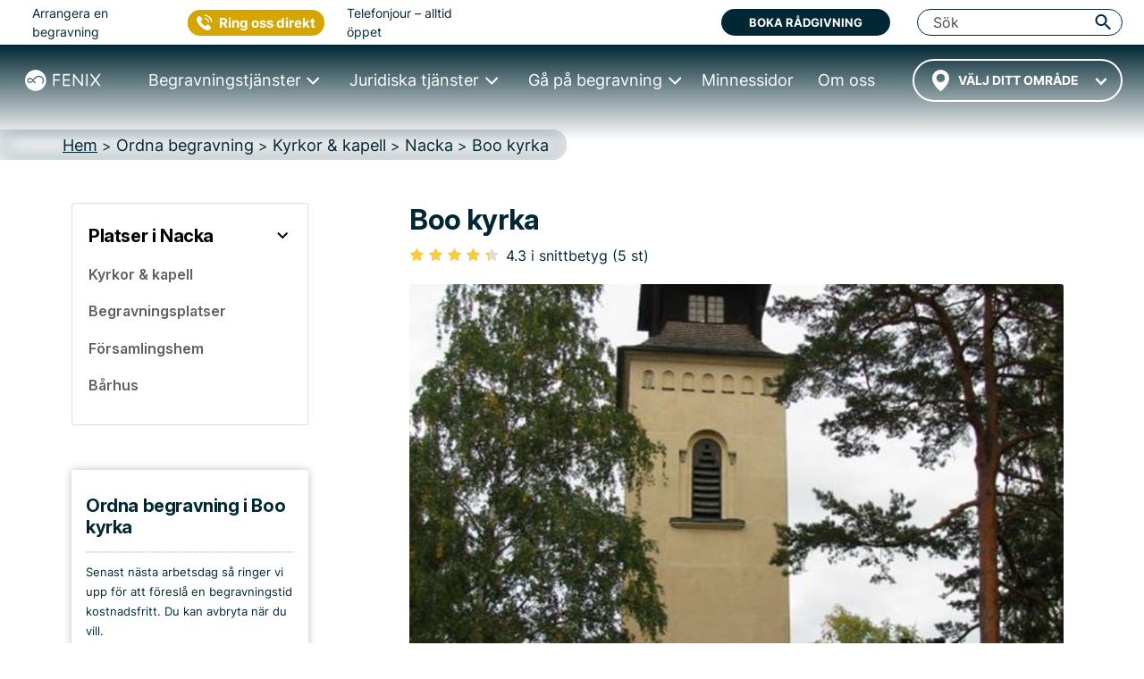

--- FILE ---
content_type: text/html; charset=UTF-8
request_url: https://fenixbegravning.se/plats/boo-kyrka-nacka/
body_size: 24416
content:
<!DOCTYPE html>
<html lang="sv" data-h="head">
<head>
	<!-- begin Convert Experiences code-->
<!--<script type="text/javascript" src="//cdn-4.convertexperiments.com/js/10042766-10043667.js"></script>-->
<!-- end Convert Experiences code -->
<script src="https://js.sentry-cdn.com/4c1e844360b340d0503a7e91fe8c840b.min.js" crossorigin="anonymous"></script>
<!-- Google Tag Manager -->
<script>(function(w,d,s,l,i){w[l]=w[l]||[];w[l].push({'gtm.start':
new Date().getTime(),event:'gtm.js'});var f=d.getElementsByTagName(s)[0],
j=d.createElement(s),dl=l!='dataLayer'?'&l='+l:'';j.async=true;j.src=
'https://www.googletagmanager.com/gtm.js?id='+i+dl;f.parentNode.insertBefore(j,f);
})(window,document,'script','dataLayer','GTM-M3BNDJV');</script>
<!-- End Google Tag Manager -->
<!-- Google site verification for G-Suite -->
<meta name="google-site-verification" content="leBAWkNx9vCjVcso6g1rRGTubwxdUDH6jwsjeUoGB6g" />
<!-- Call Tracking Metrics -->
<script async src="//62323.tctm.co/t.js"></script>
<!-- Trustpilot TrustBox script -->
<script type="text/javascript" src="//widget.trustpilot.com/bootstrap/v5/tp.widget.bootstrap.min.js" async></script>
<!-- End TrustBox script -->
		<meta charset="UTF-8">
	
            <title>ᐅ Boo kyrka i Nacka • Adress & Öppettider • Fenix Begravning</title>
    	<link rel="icon" type="image/x-icon" href="/favicon/favicon.ico">
	<link rel="apple-touch-icon-precomposed" sizes="57x57" href="/favicon/apple-touch-icon-57x57.png" />
	<link rel="apple-touch-icon-precomposed" sizes="114x114" href="/favicon/apple-touch-icon-114x114.png" />
	<link rel="apple-touch-icon-precomposed" sizes="72x72" href="/favicon/apple-touch-icon-72x72.png" />
	<link rel="apple-touch-icon-precomposed" sizes="144x144" href="/favicon/apple-touch-icon-144x144.png" />
	<link rel="apple-touch-icon-precomposed" sizes="60x60" href="/favicon/apple-touch-icon-60x60.png" />
	<link rel="apple-touch-icon-precomposed" sizes="120x120" href="/favicon/apple-touch-icon-120x120.png" />
	<link rel="apple-touch-icon-precomposed" sizes="76x76" href="/favicon/apple-touch-icon-76x76.png" />
	<link rel="apple-touch-icon-precomposed" sizes="152x152" href="/favicon/apple-touch-icon-152x152.png" />
	<link rel="icon" type="image/png" href="/favicon/favicon-196x196.png" sizes="196x196" />
	<link rel="icon" type="image/png" href="/favicon/favicon-96x96.png" sizes="96x96" />
	<link rel="icon" type="image/png" href="/favicon/favicon-32x32.png" sizes="32x32" />
	<link rel="icon" type="image/png" href="/favicon/favicon-16x16.png" sizes="16x16" />
	<link rel="icon" type="image/png" href="/favicon/favicon-128.png" sizes="128x128" />
	<meta name="application-name" content="FENIX BEGRAVNING"/>
	<meta name="msapplication-TileColor" content="#FFFFFF" />
	<meta name="msapplication-TileImage" content="/favicon/mstile-144x144.png" />
	<meta name="msapplication-square70x70logo" content="/favicon/mstile-70x70.png" />
	<meta name="msapplication-square150x150logo" content="/favicon/mstile-150x150.png" />
	<meta name="msapplication-wide310x150logo" content="/favicon/mstile-310x150.png" />
	<meta name="msapplication-square310x310logo" content="/favicon/mstile-310x310.png" />

            <meta name="description" content="Läs om Boo kyrka i Nacka → Register för begravningar ✔ Vi listar beskrivning av platsen, öppettider, adress & omdömen | Fenixbegravning.se">
    	<meta name="viewport" content="width=device-width, initial-scale=1, shrink-to-fit=no, minimum-scale=1">
    <link rel="dns-prefetch" href="//s.w.org">

	<link rel="stylesheet" type="text/css" media="all" href="/wp-content/themes/fenix4/dist/index.d812372401e7b6224b98.css">
    
	
	
    
            <link rel="stylesheet" type="text/css" media="all" href="/wp-content/themes/fenix4/dist/pagePlatser.e21ea6739b1f563fb97a.css">    
    
    
    
    
    
    
    
    
    
    
    
    
    
	
    <style>
    .lazy-background-ph {
        background-image: url('/wp-content/themes/fenix4/images/1x1_placeholder.png');
    }
</style>

    <script type="text/javascript" src="/wp-includes/js/jquery/jquery.js"></script>
    <script type="text/javascript" src="/wp-includes/js/jquery/jquery-migrate.min.js"></script>
    <link rel="https://api.w.org/" href="/wp-json/">
    <link rel="EditURI" type="application/rsd+xml" title="RSD" href="/xmlrpc.php?rsd">
    <link rel="wlwmanifest" type="application/wlwmanifest+xml" href="/wp-includes/wlwmanifest.xml"> 
    <meta name="generator" content="WordPress 4.9.8">
                    <link rel="canonical" href="https://fenixbegravning.se/plats/boo-kyrka-nacka/" />
    
    <link rel="shortlink" href="https://fenixbegravning.se/plats/boo-kyrka-nacka/" />
    <link rel="alternate" type="application/json+oembed" href="/wp-json/oembed/1.0/embed?url=https://fenixbegravning.se/">
    <link rel="alternate" type="text/xml+oembed" href="/wp-json/oembed/1.0/embed?url=https://fenixbegravning.se/&amp;format=xml">
    
    <meta property="og:type" content="place">
    <meta property="fb:app_id" content="966242223397117"/>
    <meta property="og:site_name" content="Fenix Begravning">
    <meta property="og:title" content="ᐅ Boo kyrka i Nacka • Adress & Öppettider • Fenix Begravning">
    <meta property="og:url" content="https://fenixbegravning.se/plats/boo-kyrka-nacka/">
    <meta property="og:image" content="https://s3.eu-central-1.amazonaws.com/fenix-management-system-dev-media-product/stockholm-nacka-bookyrka.jpg">
    <meta property="og:image:width" content="600"/>
    <meta property="og:image:height" content="315"/>
    <meta property="og:description" content="Läs om Boo kyrka i Nacka → Register för begravningar ✔ Vi listar beskrivning av platsen, öppettider, adress & omdömen | Fenixbegravning.se">
    <meta property="place:location:latitude" content="59.336">
    <meta property="place:location:longitude" content="18.2889">
        
<script type="application/ld+json">
{
    "@context": "http://schema.org",
    "@id": "https://fenixbegravning.se/#webpage",
    "@type": "WebPage",
    "url": "https://fenixbegravning.se/plats/boo-kyrka-nacka/",
    "name": "ᐅ Boo kyrka i Nacka • Adress & Öppettider • Fenix Begravning"
}
</script>    <script type="application/ld+json">
    {
        "@context":"http://schema.org",
        "@type":"LocalBusiness",
        "name":"Boo kyrka",
        "url":"https://fenixbegravning.se/plats/boo-kyrka-nacka/",
        "image":"https://s3.eu-central-1.amazonaws.com/fenix-management-system-dev-media-product/stockholm-nacka-bookyrka.jpg",
        "aggregateRating":{
            "@type":"AggregateRating",
            "ratingValue":"4.3",
            "reviewCount":"5"
        },
        "address":{
            "@type":"PostalAddress",
            "streetAddress":"Boo kyrkväg 8",
            "addressLocality":"Nacka",
            "addressRegion":"Stockholm",
            "postalCode":"132 36",
            "addressCountry":{
                "@type":"Country",
                "name":"Sverige"
            }
        }
    }
    </script>    
        <script type="application/ld+json">
        {
            "@context": "https://schema.org",
            "@type": "BreadcrumbList",
            "itemListElement": [{
                "@type": "ListItem",
                "position": "1",
                "name": "Hem","item": "https://fenixbegravning.se/"},{
                "@type": "ListItem",
                "position": "2",
                "name": "Ordna begravning","item": "https://fenixbegravning.se/ordna-begravning/"},{
                "@type": "ListItem",
                "position": "3",
                "name": "Kyrkor & kapell","item": "https://fenixbegravning.se/kyrkorkapell/"},{
                "@type": "ListItem",
                "position": "4",
                "name": "Nacka","item": "https://fenixbegravning.se/kyrkorkapell/nacka/"},{
                "@type": "ListItem",
                "position": "5",
                "name": "Boo kyrka"}]
        }
    </script>
    <link rel="preconnect" href="https://fonts.googleapis.com">
    <link rel="preconnect" href="https://fonts.gstatic.com" crossorigin>
    <link href="https://fonts.googleapis.com/css2?family=Inter:ital,opsz,wght@0,14..32,100..900;1,14..32,100..900&display=swap" rel="stylesheet">

</head>
<body class="location-single page-template-default page"><!-- page-id-151 -->
<script>
  Sentry.onLoad(function() {
    Sentry.init({
        // Tracing
        tracesSampleRate: 1.0, // Capture 100% of the transactions
        // Session Replay
        replaysSessionSampleRate: 1.0, // This sets the sample rate at 10%. You may want to change it to 100% while in development and then sample at a lower rate in production.
        replaysOnErrorSampleRate: 1.0, // If you're not already sampling the entire session, change the sample rate to 100% when sampling sessions where errors occur.
      });
  });
</script>
<!-- Google Tag Manager (noscript) -->
<noscript><iframe src="https://www.googletagmanager.com/ns.html?id=GTM-M3BNDJV"
height="0" width="0" style="display:none;visibility:hidden"></iframe></noscript>
<!-- End Google Tag Manager (noscript) -->
<style>
    .table-block {
        display: flex;
    }

    .table-block__info {
        flex: 385px;
        border-bottom: 1px solid #464646;
        border-left: 1px solid #464646;
        border-top: 1px solid #464646;
        padding: 10px;
        border-top-left-radius: 5px;
        border-bottom-left-radius: 5px;
    }

    .table-block__book {
        background-color: #EEEEEE;
        flex: 280px;
        display: flex;
        flex-direction: column;
        justify-content: space-evenly;
        align-items: center;
        border: 1px solid #464646;
        border-top-right-radius: 5px;
        border-bottom-right-radius: 5px;
        padding-top: 10px;
        padding-bottom: 10px;
    }

    .table-block__logo {
        padding: 20px 0;
    }

    .table-block__button {
        padding: 25px 0;
    }

    .table-block__info .single-loca-table {
        font-weight: 600;
    }

    .table-block__info .single-loca-table h4{
        font-size: 0.9rem;
    }

    .table-block__landing {
        font-size: 18px;
        font-weight: 600;
    }

    .table-block__sub {
        font-size: 18px;
        font-weight: 600;
    }

    .place-info {
        font-size: 1rem;
        font-weight: 600;
        padding-top: 15px;
        color:#212529;
    }

    .table-block__info .single-loca-table td:nth-child(2) {
        padding-right: 6px;
        font-size: 1rem;
        font-weight: 600;
    }

    .single-loca-table td:nth-child(2) {
        text-align: left;
        width: 250px;
    }

    .single-loca-table td {
        padding-bottom: 0;
        vertical-align: baseline;
    }

    .table-block__book button.package-button__btn {
        width: 270px;
        margin: 0 auto;
        position: relative;
        padding: 10px 0 12px 50px;
        font-weight: 600;
    }

    .table-block__book button.package-button__btn:before {
        content: "\261E";
        position: absolute;
        left: 43px;
        font-size: 33px;
        top: 9px;
        line-height: 0.7;
    }

    .loc-phot-author, .loc-phot-author > a {
        color: rgba(255, 255, 255, 0.85);
    }
    p.loc-phot-author {
        position: absolute;
        bottom: 0; left: 0;
        width: 100%;
        margin-bottom: -90px;
        padding-bottom: 5px;
    }
    .post-featured-image .loc-phot-author {
        margin-bottom: 0;
        left: 15px;
        text-align: left;
    }

    .post-featured-image .loc-phot-author.attribution {
        bottom: -33px;
        left: 0;
        font-size: 14px;
    }
    .post-featured-image .loc-phot-author.attribution,
    .post-featured-image .loc-phot-author.attribution > a {
        color: #b4b4b4;
        font-style: normal;
    }

    @media (max-width: 1200px){
        .table-block__book button.btn.btn-primary.package-button__btn {
            width: 240px;
        }

        .table-block__book button.btn.btn-primary.package-button__btn:before {
            left: 30px;
        }
    }

    @media (max-width: 992px) {
        .table-block {
            flex-direction: column;
        }

        .table-block__info {
            border-right: 1px solid #464646;
            border-top-right-radius: 5px;
            border-bottom-right-radius: 5px;
        }

        .table-block__info {
            flex: unset;
        }

        .table-block__info .single-loca-table td:nth-child(2) {
            text-align: left;
            width: 225px;
        }

        .table-block__info {
            margin-bottom: 20px;
        }

        .table-block__book {
            border-top-left-radius: 5px;
            border-bottom-left-radius: 5px;
        }
    }

    @media (max-width: 575px) and (min-width: 1px) {
        .wrapper-location .btn.location-near__button {
            width: 100% !important;
        }

        .location-near__select .choices, select.near-location {
            width: 100% !important;
        }

        .table-block__info .single-loca-table td:nth-child(2) {
            text-align: left;
            width: 210px;
        }
    }

    /* Attribution in Nearby */
    .location-single__nearestlist .attribution-wrapper {
        height: 2em;
        position: absolute;
        left: 3px;
        top: 140px;
        display: flex;
        align-items: flex-end;
    }

    .location-single__nearestlist .one-location .loc-phot-author.attribution {
        font-size: 10px;
        color: rgba(255, 255, 255, 0.85);
        width: 166px;
        margin-bottom: 0;
        padding-bottom: 0;
        overflow: hidden;
        text-overflow: ellipsis;
        line-height: 1.2;
        display: -webkit-box;
        -webkit-line-clamp: 2;
        -webkit-box-orient: vertical;
    }

    @media (max-width: 576px) {
        .location-single__nearestlist .one-location .loc-phot-author.attribution {
            max-width: 100%;
        }
    }

    .location-single__nearestlist .one-location .loc-phot-author.attribution a {
        color: rgba(255, 255, 255, 0.85);
    }

</style>
<!-- parts/header-nav -->
<style>
	.navbar-toggler {
		padding: .25rem .75rem;
		font-size: 1.25rem;
		line-height: 1;
		background-color: transparent;
		color: rgba(0, 0, 0, .5);
		border-color: rgba(0, 0, 0, .1);
		border-radius: .25rem;
		height: 41.7px;
	}

	.navbar-toggler-icon {
		display: inline-block;
		width: 1.5em;
		height: 1.5em;
		vertical-align: middle;
		content: "";
		background: no-repeat center center;
		background-size: 100% 100%;
	}

	@media (min-width: 1px) and (max-width: 991px) {
		#illusion {
			color: #002733;
			position: absolute;
			right: 15px;
			top: 16px;
			font-size: 12px;
			font-weight: 700;
			line-height: 12px;
			z-index: -1;
		}

		#searchField {
			background-color: transparent !important;
		}
	}
</style>
<div class="fixed-top-anchor">
	<header class="header-container">
		<div class="menu-wrapper">
			<div class="logo-container">
				<a href="/" class="logo-link">
					<img src="/wp-content/themes/fenix4/dist/images/Logo-White.svg" class="logo-svg" alt="Fenix begravning logo" height="50" width="180">
				</a>
			</div>
			<div class="ctr-sticky-cta">
    <div class="ctr-organiser__button_wrp">
        <button type="button" class="ctr-organiser__button gtm-strongintent">Kontakta oss</button>
        <div class="ctr-organiser__dropdown">
            <span class="ctr-organiser__ring">Ring oss</span>
            <hr />
            <button class="ctr-organiser__booking" data-target="#reactForm" data-toggle="modal">
                <span>BOKA MÖTE</span>
            </button>
            <hr />
            <div class="live-line-wrp">
                <div class="live-line">Öppet nu</div>
            </div>
        </div>
    </div>
</div>
			<div class="toggle-container">
				<div id="toggle">
					<span class="top"></span>
					<span class="middle"></span>
					<span class="bottom"></span>
				</div>
			</div>
		</div>
		<div id="menu-main" class="main-navigation">
			<div id="headerTop" class="header-topbar">
	<div class="header-topbar__wrapper">
		<div class="header-topbar__line">
			<div class="header-topbar__left">
				<div class="header-topbar__arrange">Arrangera en begravning</div>
				<div class="header-topbar__ctrphone">
					<button type="button" class="ctr-button gtm-strongintent">
    <span class="gtm-strongintent">Ring oss direkt</span>
</button>				</div>
				<div class="header-topbar__hours">Telefonjour – alltid öppet</div>
			</div>
			<div class="header-topbar__center">
				<!-- TrustBox widget - Micro TrustScore -->
				<div class="trustpilot-widget" data-locale="sv-SE" data-template-id="5419b732fbfb950b10de65e5" data-businessunit-id="531f41b60000640005785ed7" data-style-height="20px" data-style-width="100%" data-theme="light" data-font-family="Barlow">
					<a href="https://se.trustpilot.com/review/fenixbegravning.se" target="_blank" rel="noopener">Trustpilot</a>
				</div>
				<!-- End TrustBox widget -->
			</div>
			<div class="header-topbar__right">
				<button data-toggle="modal" data-target="#reactForm" class="btn bg-deepblue text-white gtm-strongintent" title="Boka rådgivning">Boka rådgivning</button>
				<div id="searchToShow" class="header-topbar__search">
					<form class="" action="/search/" method="get" style="width:100%;">
						<button id="pressSubmit" type="submit" style="display: none;"></button>
						<input
							id="searchField"
							class="header-top__input search-input-pc header-topbar__input"
							type="search"
							placeholder="Sök"
							name="search-field"
							autocomplete="off" />
					</form>
					<i id="searchSwitcherCloseN" class="fenix-icon icon-cancel header-topbar__cancel" title="Stäng" style="display: none;"></i>
					<i
						id="triggerPressSubmit"
						class="fenix-icon icon-search trigger-press-submit-pc"
						title="Sök"></i>
				</div><!-- #searchToShow -->
				<div id="collapseButtonClose" class="close-button close-button__rotate">
					<span class="top"></span>
					<span class="middle"></span>
					<span class="bottom"></span>
				</div>
			</div>
		</div>
	</div>
</div>			<div id="menuNav" class="main-navigation__wrapper">

				<div class="header-city header-city--wrapper">
					    <style>
        #navCartIconWrapper {
            display: none;
        }
    </style>
					<!-- parts/header-nav-cart -->
    <a id="navCartIconWrapper" href="/planera-begravning/?restore=yes" data-cart-full="0"><i id="navCartIcon" class="fenix-icon icon-clipboard filled" style="font-size: 18px; padding: 18px 10px 23px; width: auto; cursor: pointer;"></i></a>
<!-- Add circle and update link to CTA button on mobiles -->
										<div id="city-dropdown" class="transparent-city__select" onclick="fenix.getCitiesList('header_cities_drop')">
						<div id="city-dropdown-list" class="transparent-city__choice">
							<select id='city-dropdown-header_cities_drop' data-no-results='Inga resultat' class='near-location' name='header_cities_drop'><option value=''>Välj ditt område</option></select>						</div>
					</div>
				</div>
				<nav id="main-menu" class="nav">
					<ul>
						<li class="nav__item collapsed">
							<a href="/ordna-begravning/" class="nav-link nav-link--prevent"><span>Begravningstjänster</span></a>
							<div class="nav-mega nav-mega--wrapper nav-mega--ordna">
								<div class="nav-mega-items">
									<div class="nav-mega-item nav-mega-item--kyrklig">
										<a class="funeral-city" href="/direktkremering/">
											<div class="nav-mega-item__card" style="">
												<div class="nav-mega-item__heading">Direktkremering<br> <span>från 13&nbsp;995&nbsp;kr</span></div>
											</div>
										</a>
									</div>

									<div class="nav-mega-item nav-mega-item--borgerlig">
										<a class="funeral-city" href="/begravning-med-ceremoni/">
											<div class="nav-mega-item__card" style="">
												<div class="nav-mega-item__heading">Begravning med Ceremoni<br> <span>från 20&nbsp;995&nbsp;kr</span></div>
											</div>
										</a>
									</div>

									<div class="nav-mega-item nav-mega-item--kremation">
										<a class="funeral-city" href="/begravning-med-ceremoni-bouppteckning/">
											<div class="nav-mega-item__card" style="">
												<div class="nav-mega-item__heading">Begravning med Ceremoni & Bouppteckning<br> <span>från 35&nbsp;965&nbsp;kr</span></div>
											</div>
										</a>
									</div>

									<div class="nav-mega-item nav-mega-item--bespoke">
										<a class="funeral-city" href="/anpassad-begravning/">
											<div class="nav-mega-item__card" style="">
												<div class="nav-mega-item__heading">Anpassad Begravning<br> <span>&nbsp;</span></div>
											</div>
										</a>
									</div>

									<div class="nav-mega-item nav-mega-item--guider">
										<div class="nav-mega-item__title">
											<a href="/checklista-vid-dodsfall/">Checklista vid dödsfall</a>
										</div>
										<div class="nav-mega-item__title">
											<a href="/typer-av-begravningar/">Alla begravningstyper</a>
										</div>
										<div class="nav-mega-item__title">
											<a href="/ordna-begravning/kunskap/ordna-begravning/">Guider</a>
										</div>
									</div>
								</div>
							</div>
						</li>
						<li class="nav__item collapsed">
							<a href="/juridik-dodsboet/" class="nav-link nav-link--prevent"><span>Juridiska tjänster</span></a>
							<div class="nav-mega nav-mega--wrapper nav-mega--juridik">
								<div class="nav-mega-items">
									<div class="nav-mega-item nav-mega-item--estate">
										<a class="legal-city" href="/bouppteckning/">
											<div class="nav-mega-item__card" style="">
												<div class="nav-mega-item__heading">Bouppteckning<br> <span>från 14&nbsp;970&nbsp;kr</span></div>
											</div>
										</a>
									</div>
									<div class="nav-mega-item nav-mega-item--property">
										<a class="legal-city" href="/arvskifte/">
											<div class="nav-mega-item__card" style="">
												<div class="nav-mega-item__heading">Arvskifte<br> <span>från 19&nbsp;960&nbsp;kr</span></div>
											</div>
										</a>
									</div>
									<div class="nav-mega-item nav-mega-item--testamente">
										<a class="legal-city" href="/testamente/">
											<div class="nav-mega-item__card" style="">
												<div class="nav-mega-item__heading">Testamente<br> <span>från 5&nbsp;995&nbsp;kr</span></div>
											</div>
										</a>
									</div>
									<div class="nav-mega-item nav-mega-item--gift">
										<a class="legal-city" href="/gavobrev/">
											<div class="nav-mega-item__card" style="">
												<div class="nav-mega-item__heading">Gåvobrev<br> <span>från 3&nbsp;995&nbsp;kr</span></div>
											</div>
										</a>
									</div>
									<div class="nav-mega-item nav-mega-item--cohabitation">
										<a class="legal-city" href="/samboavtal/">
											<div class="nav-mega-item__card" style="">
												<div class="nav-mega-item__heading">Samboavtal<br> <span>från 4&nbsp;995&nbsp;kr</span></div>
											</div>
										</a>
									</div>
								</div>
								<div class="nav-mega-items">
									<div class="nav-mega-item nav-mega-item--prenuptial">
										<a class="legal-city" href="/aktenskapsforord/">
											<div class="nav-mega-item__card" style="">
												<div class="nav-mega-item__heading">Äktenskapsförord<br> <span>från 5&nbsp;495&nbsp;kr</span></div>
											</div>
										</a>
									</div>
									<div class="nav-mega-item nav-mega-item--promissory">
										<a class="legal-city" href="/skuldebrev/">
											<div class="nav-mega-item__card" style="">
												<div class="nav-mega-item__heading">Skuldebrev<br> <span>från 4&nbsp;995&nbsp;kr</span></div>
											</div>
										</a>
									</div>
									<div class="nav-mega-item nav-mega-item--coownership">
										<a class="legal-city" href="/samaganderattsavtal/">
											<div class="nav-mega-item__card" style="">
												<div class="nav-mega-item__heading">Samäganderättsavtal<br> <span>från 4&nbsp;995&nbsp;kr</span></div>
											</div>
										</a>
									</div>
									<div class="nav-mega-item nav-mega-item--guider">
										<div class="nav-mega-item__title">
											<a href="/juridik-dodsboet/kunskap/juridik-dodsboet/">Guider</a>
										</div>
									</div>
								</div>
							</div>
						</li>
						<li class="nav__item collapsed">
							<a href="/ga-pa-begravning/" class="nav-link nav-link--prevent"><span>Gå på begravning</span></a>
							<div class="nav-mega nav-mega--wrapper nav-mega--gapa">
								<div class="nav-mega-items">
									<div class="nav-mega-item nav-mega-item--rsvp">
										<a href="/anmalan/">
											<div class="nav-mega-item__card" style="">
												<div class="nav-mega-item__heading">Anmälan minnesstund</div>
											</div>
										</a>
									</div>
									<div class="nav-mega-item nav-mega-item--gift">
										<a href="/minnesgavor/">
											<div class="nav-mega-item__card" style="">
												<div class="nav-mega-item__heading">Ge minnesgåva</div>
											</div>
										</a>
									</div>
									<div class="nav-mega-item nav-mega-item--guider">
										<div class="nav-mega-item__title">
											<a href="/ga-pa-begravning/produkter/" data-toggle="modal" data-target="#callToOrderModal">Köpa blommor</a>
										</div>
										<div class="nav-mega-item__title">
											<a href="/ga-pa-begravning/kunskap/ga-pa-begravning/">Guider</a>
										</div>
									</div>
								</div>
							</div>
						</li>
						<li class="nav__item">
							<a href="/minnessidor/" class="nav-link"><span>Minnessidor</span></a>
						</li>
						<li class="nav__item">
							<a href="/om-fenix/" class="nav-link"><span>Om oss</span></a>
						</li>
					</ul>
				</nav>
				<div class="main-logo">
					<div class="main-logo__container">
						<a href="/" class="main-logo-link">
							<img src="/wp-content/themes/fenix4/dist/images/Logo-White.svg" class="main-logo-svg" alt="Fenix begravning logo" height="42" width="150">
						</a>
					</div>
				</div>
				<div class="mob-cta-wrapper">
					<!-- TrustBox widget - Micro TrustScore -->
					<div class="trustpilot-widget" data-locale="sv-SE" data-template-id="5419b732fbfb950b10de65e5" data-businessunit-id="531f41b60000640005785ed7" data-style-height="20px" data-style-width="100%" data-theme="light" data-font-family="Barlow">
						<a href="https://se.trustpilot.com/review/fenixbegravning.se" target="_blank" rel="noopener">Trustpilot</a>
					</div>
					<!-- End TrustBox widget -->
					<button id="mobMenuTriggerClose" type="button" data-toggle="modal" data-target="#reactForm" class="btn btn-deepblue text-white gtm-strongintent" style="padding: 15px 10px; margin-bottom: 15px; max-width: 60%; height: 58px;    margin-left: auto; margin-right: auto;">Boka rådgivning</button>
					<button type="button" class="ctr-button gtm-strongintent">
    <span class="gtm-strongintent">Ring oss direkt</span>
</button>				</div>
			</div>
		</div>
	</header>
	<div id="overlay"></div>
</div>

<script>
	jQuery(function($) {
		$(document).ready(function() {
			$("#toggle").on('click', function() {
				$('#menu-main').addClass('main-navigation-open');
				$("#overlay").css({
					"display": "block"
				});
				$('body').addClass('fixed-body');
				$('html').addClass('fixed-body');
				$('.close-button').addClass('close-button__rotate')
			});

			$("#collapseButtonClose,#overlay, #mobMenuTriggerClose").on('click', function() {
				$('#menu-main').removeClass('main-navigation-open');
				$("#overlay").css({
					"display": "none"
				});
				$('body').removeClass('fixed-body');
				$('html').removeClass('fixed-body');
				$('.close-button').removeClass('close-button__rotate')
			});

			if ($(window).width() < 1200) {
				//Mobile menu
				$('.nav-link--prevent').click(function(e) {
					e.stopPropagation();
					e.preventDefault();
				});

				let menuItem = document.getElementsByClassName('nav__item');
				let menuLink = document.getElementsByClassName("nav-link--prevent");

				for (i = 0; i < menuLink.length; i++) {
					menuLink[i].addEventListener('click', toggleItem, false);

				}

				function toggleItem() {
					let itemClass = this.parentNode.className;
					for (i = 0; i < menuItem.length; i++) {
						menuItem[i].className = 'nav__item collapsed';
					}
					if (itemClass == 'nav__item collapsed') {
						this.parentNode.className = 'nav__item active';
					}
				}
			} else {
				//Desktop megamenu
				let triggers = document.querySelectorAll('.nav > ul > .nav__item');

				function handleEnter() {
					this.classList.add('trigger-enter');
					document.getElementById('menuNav').classList.add('main-navigation__visible');
					setTimeout(() => this.classList.contains('trigger-enter') && this.classList.add('trigger-enter-active'), 50);
				}

				function handleLeave() {
					this.classList.remove('trigger-enter', 'trigger-enter-active');
					document.getElementById('menuNav').classList.remove('main-navigation__visible');
				}

				triggers.forEach(trigger => trigger.addEventListener('mouseenter', handleEnter));
				triggers.forEach(trigger => trigger.addEventListener('mouseleave', handleLeave));
			}
		});
	});
</script><!-- parts/header-breadcrumbs-v6 -->
<div class="breadcrumb-wrapper">
	<nav id="breadcrumbs" aria-label="breadcrumb">
		<div>
			<ol itemscope itemtype="http://schema.org/BreadcrumbList" class="breadcrumb-list">
																						<li itemprop="itemListElement" itemscope itemtype="http://schema.org/ListItem" class="breadcrumb-list__item ">
								<a itemprop="item" href="/">
									<span itemprop="name">Hem</span>
								</a>
								<meta itemprop="position" content="1" />
							</li>
												<div class="exp-separator">&nbsp;>&nbsp;</div>							<li itemprop="itemListElement" itemscope itemtype="http://schema.org/ListItem" class="breadcrumb-list__item ">
								<a itemprop="item" href="/ordna-begravning/">
									<span itemprop="name">Ordna begravning</span>
								</a>
								<meta itemprop="position" content="2" />
							</li>
												<div class="exp-separator">&nbsp;>&nbsp;</div>							<li itemprop="itemListElement" itemscope itemtype="http://schema.org/ListItem" class="breadcrumb-list__item ">
								<a itemprop="item" href="/kyrkorkapell/">
									<span itemprop="name">Kyrkor & kapell</span>
								</a>
								<meta itemprop="position" content="3" />
							</li>
												<div class="exp-separator">&nbsp;>&nbsp;</div>							<li itemprop="itemListElement" itemscope itemtype="http://schema.org/ListItem" class="breadcrumb-list__item ">
								<a itemprop="item" href="/kyrkorkapell/nacka/">
									<span itemprop="name">Nacka</span>
								</a>
								<meta itemprop="position" content="4" />
							</li>
												<div class="exp-separator">&nbsp;>&nbsp;</div>							<li itemprop="itemListElement" itemscope itemtype="http://schema.org/ListItem" class="breadcrumb-list__item active" aria-current="page">
								<a itemprop="item" href="/plats/boo-kyrka-nacka/">
									<span itemprop="name">Boo kyrka</span>
								</a>
								<meta itemprop="position" content="5" />
							</li>
													</ol>
		</div>
	</nav>
</div>
	<!-- parts/content-sec0-header-location -->
	<div id="content" class="site-content">
		<div class="container">
			<div class="header-row row justify-content-between no-gutters">
<!-- parts/sidebar-localnav-locations-v2 -->
<aside id="secondary" class="widget-area col-sm-12 col-md-3 col-lg-3 col-xl-3" role="complementary" style="padding-left: 0; padding-right: 18px;">
	<div class="secondary-inner-column">
	    	    <!-- <div class="sidebar-group-wrapper">
			<a class="sidebar-group-title-link" href="/ordna-begravning/kunskap/ordna-begravning/">
			    <div class="d-flex align-content-center;">
			            <h1 class="h5 sidebar-group-title">Kunskap</h1>
			                <div class="ml-auto" style="padding-right: 16px; padding-top: 4px;"><i class="fenix-icon icon-right" style="font-size: 24px; color: #000;"></i></div>
                </div>
            </a>
        </div> -->
        <div class="sidebar-group-wrapper">
            <a class="sidebar-group-title-link" href="/ordna-begravning/platser/nacka/">                <div class="d-flex align-content-center;">
                    <h2 class="h5 sidebar-group-title">Platser i Nacka</h2>
                    <div class="ml-auto" style="padding-right: 16px;"><i class="fenix-icon icon-down" style="font-size: 24px; color: #000;"></i>
                    </div>
                </div>
            </a>
            <div class="sidebar-items-wrapper">
                <a class="sidebar-topic-link" href="/kyrkorkapell/">
                    <div class="d-flex align-content-center">
                        <h6 class="sidebar-topic ">Kyrkor & kapell</h6>
                        
                                                
                    </div>
                </a>
                <a class="sidebar-topic-link" href="/begravningsplatser/">
                    <div class="d-flex align-content-center">
                        <h6 class="sidebar-topic ">Begravningsplatser</h6>
                                            </div>
                </a>
                <a class="sidebar-topic-link" href="/forsamlingshem/">
                    <div class="d-flex align-content-center">
                        <h6 class="sidebar-topic ">Församlingshem</h6>
                                            </div>
                </a>
                <a class="sidebar-topic-link" href="/barhus/">
                    <div class="d-flex align-content-center">
                        <h6 class="sidebar-topic ">Bårhus</h6>
                                            </div>
                </a>
            </div>
        </div>
        <!-- <div class="sidebar-group-wrapper">
            <a class="sidebar-group-title-link" href="/ordna-begravning/produkter/">
                <div class="d-flex align-content-center;">
                    <h1 class="h5 sidebar-group-title">Produkter</h1>
                     <div class="ml-auto" style="padding-right: 16px;"><i class="fenix-icon icon-right" style="font-size: 24px; color: #000;"></i></div>
                </div>
            </a>
        </div> -->
	</div><!-- .secondary-inner-column -->
	 <!-- parts/location-book-a-funeral-v2 -->
	<!-- FORM in Sidebar: Organize a funeral in location -->
    <!--<div style="height: 50px;">&nbsp;</div>-->
    <style>
      .organizeForm-wrapper.v2.fixed {position: fixed; top: 130px; z-index: 9;}
      .organizeForm-wrapper.v2.relative {position: relative;}
      .organizeForm-wrapper.v2 #organizeForm input {margin-bottom: 0;}
      .organizeForm-wrapper.v2 .wrap-award img {width: 65px !important; height: 65px !important;}
      .organizeForm-wrapper.v2 .wrap-award.reco-2018 img:not(:first-of-type) {margin-left: -135px;}
    </style>
    <div id="wrapOrgForm" class="organizeForm-wrapper v2" style="width: 265px; padding: 28px 0 10px;">
        <form id="organizeForm" method="POST" action="">
          <div class="form-title-wrapper">
            <h3 class="h5">Ordna begravning i Boo kyrka</h3>
            <div class="dotted-hr"></div>
            <p style="line-height: 20px;"><small>Senast nästa arbetsdag så ringer vi upp för att föreslå en begravningstid kostnadsfritt. Du kan avbryta när du vill.</small></p>
          </div>                            
            <div class="form-row no-gutters">
                <div class="form-column-wrapper col-lg-12"> <!-- form-group -->
                  <div class="form-group">
                    <!--<label for="date"><small>Önskat datum <span class="obligatory">*</span></small></label>-->
                    <!--<input type="date" class="form-control" id="date" name="bookingdate" placeholder="" required>-->
                    <!--<input class="form-control" id="date" name="bookingdate" value="" required >-->
                    <!--<input class="form-control" id="date" name="bookingdate">-->
                    <div id=inputLoad>  
                      <input type="text" class="form-control" id="date" name="bookingdate" placeholder="Önskat datum *"  value="" required>
                    </div>
                  </div>
                  <div class="form-group">
                    <input type="text" class="form-control" id="name" name="bookingname" autocomplete="given-name" placeholder="Förnamn *" required>
                    <input type="text" class="form-control" id="lastname" name="bookinglastname" autocomplete="family-name" placeholder="Efternamn *" required>
                    <input type="hidden" id="locationname" name="locationname" value="788">
                  </div>  
                </div>
                <div class="form-column-wrapper col-lg-12"> <!-- form-group -->
                  <div class="form-group">  
                    <!--<label for="phone"><small>Ditt telefonnummer <span class="obligatory">*</span></small></label>-->
                    <input type="tel" class="form-control" id="phone" name="bookingphone" autocomplete="tel" placeholder="Telefonnummer *" required>
                  </div>
                  <div class="form-group">
                    <!--<label for="adress"><small>Din e-post</small></label>-->
                    <input type="email" class="form-control" id="adress" name="bookingemail" autocomplete="email" placeholder="E-post">
                  </div>
                </div>
                <div class="col-12"> <!-- form-group -->
                    <div class="form-button-wrapper mx-auto" style="width: 90%; text-align: center;">
                        <button type="submit" class="btn btn-blue" style="width: 100%; margin-bottom: 20px; font-weight: bold;overflow: hidden; text-overflow: ellipsis; white-space: nowrap; padding: 18px 13px;font-size: 17px;">Skicka bokningsförfrågan</button>
                    </div>
                    <!--<p style="margin: 15px 0; padding: 0 20px; font-size: 13px; line-height: 24px; text-align: center;" class="mx-auto">Bokningsförfrågan är kostnadsfri och du förbinder dig inte till att använda Fenix</p>-->
                </div>
            </div>
        </form>
        <!-- parts/reviews-trustpilot-horizontal -->
<style>
    .about-page .trustpilot-widget.tp-horizontal iframe,
    .funnel .trustpilot-widget.tp-horizontal iframe {
        margin-top: 25px;
    }
</style>
<div class="trustpilot-widget tp-horizontal" data-locale="sv-SE" data-template-id="5419b732fbfb950b10de65e5" data-businessunit-id="531f41b60000640005785ed7" data-style-height="28px" data-style-width="100%" data-theme="light" data-stars="1,2,3,4,5" data-no-reviews="hide" data-scroll-to-list="true" data-allow-robots="true"><a href="https://se.trustpilot.com/review/fenixbegravning.se" target="_blank" rel="noopener" style="margin-top:25px;">Trustpilot</a></div>    </div>
<script>
jQuery(function ($) {
  // Detects direction of scroll:
	$(function(){
	  if ( window.innerWidth >= 768 ) {
				var lastScrollTop = 0, delta = 5;
				$(window).scroll(function(){
				   var posNearFooterTop = $('#wrapOrgForm').offset().top;
					 var nowScrollTop = $(this).scrollTop();
					 if(Math.abs(lastScrollTop - nowScrollTop) >= delta){
					 	if (nowScrollTop > lastScrollTop){
  					 		// ACTION ON SCROLLING DOWN 
  					 		// console.log('scrolled DOWN ' + $(window).scrollTop());
  					 		// Add fixed class to orgForm when it is close to nav bar
  					 		var pos = $('#wrapOrgForm').offset().top;
      			    if (pos < $(window).scrollTop() + 185) {
      			      if( !$('#wrapOrgForm').hasClass('fixed') && !$('#wrapOrgForm').hasClass('relative')  ){
        			        $('#wrapOrgForm').addClass('fixed');
        			        // console.log('fixed added');
      			      }
      			    }
      			    // Stick to footer:
      			    // Remove fixed and add relative with huge margin-top when close to footer
    			      var posNearFooter = posNearFooterTop + $('#wrapOrgForm').outerHeight() + 80;
      			    var posNew =  $('#locationModule').offset().top - $('.secondary-inner-column').height() - 158 - $('#wrapOrgForm').height() - 160; // 1855
      			    if (posNearFooter > $('#locationModule').offset().top) {
      			      if( $('#wrapOrgForm').hasClass('fixed') ){
        			        $('#wrapOrgForm').removeClass('fixed').addClass('relative').css('margin-top', posNew);
        			        // console.log('Footer reached. posNew = ', posNew);
      			      }
      			    }
					 	} else {
				 	  // ACTION ON SCROLLING UP
					 	var scrollBottom = $(window).scrollTop() + $(window).height();
					 	// Remove 'fixed' when sidebar scrolls back
					 	var posLower = $('.sidebar-group-wrapper:last-child').offset().top + 110;
					 	// console.log('scrolled UP ' + $(window).scrollTop() + ' | posLower: ' + posLower);
					 	if (posLower > $(window).scrollTop()) {
  						  if( $('#wrapOrgForm').hasClass('fixed') ){
        		        $('#wrapOrgForm').removeClass('fixed');
        			    	// console.log('fixed removed');
      			      }
					 	}
					 	// Unstick from footer: return fixed on way up
			 		  if ( $(window).scrollTop() + 158 + 28 < posNearFooterTop ) {
    			      if( $('#wrapOrgForm').hasClass('relative') ){
      			        $('#wrapOrgForm').removeClass('relative').addClass('fixed').css('margin-top', 50);
      			        // console.log('Unstick from footer!');
    			      }
    			    }
						}
					 lastScrollTop = nowScrollTop;
					 }
				 });
	    } // if
	 }); // $(function()
}); // jQuery 

window.organizeform = {};
window.organizeform.redirect = '/tack-medceremoni/';

</script>
</aside><!-- #secondary --><section id="primary" class="content-area col-12 col-sm-12 col-md-7 col-lg-8 col-xl-8">
    <main id="main" class="site-main single-location" role="main">
        <div class="container">
            <div class="row no-gutters" style="padding-bottom: 10px;">
                <div class="col-12">
                    <h1 class="h2">Boo kyrka</h1>
                    <!-- parts/location-google-places-rating -->


<style>
    .location-single .star-rating,
    .location-single .star-rating__back,
    .location-single .star-rating__front {
        display: flex;
    }

    .location-single .icon-star{
        font-size: 16px;
        margin: 0 1.5px!important;
    }

    .location-single .icon-star:before{
        font-size: 16px;
    }

    .location-single .star-rating__back{
        color: #dedede;
        position: relative;
    }

    .location-single .star-rating .icon-star:first-child{
        margin-left: 0.5px!important;
    }

    .location-single .star-rating .icon-star:last-child{
        margin-right: 0.5px!important;
    }

    .location-single .star-rating__front{
        color: #fdc93e;
        overflow: hidden;
        position: absolute;
        top: 0;
        left: 0;
        transition: all 0.5s;
    }
</style>
<div id="google-places-rating">
    <div style="text-align: left; margin-bottom: 10px;">
        <style> 
            .org .icon-star {
                margin: 0 2.5px!important;
                font-size: 22px;
            }
                
            .org .icon-star:before {
                font-size: 22px;
            }
            </style><div class="star-rating" style="position: relative;display: inline-block;"><div class="star-rating__back"><i class="fenix-icon icon-star" aria-hidden="true"></i><i class="fenix-icon icon-star" aria-hidden="true"></i><i class="fenix-icon icon-star" aria-hidden="true"></i><i class="fenix-icon icon-star" aria-hidden="true"></i><i class="fenix-icon icon-star" aria-hidden="true"></i><div class="star-rating__front" style="width: 86%;"><i class="fenix-icon icon-star" aria-hidden="true"></i><i class="fenix-icon icon-star" aria-hidden="true"></i><i class="fenix-icon icon-star" aria-hidden="true"></i><i class="fenix-icon icon-star" aria-hidden="true"></i><i class="fenix-icon icon-star" aria-hidden="true"></i></div></div></div>        4.3 i snittbetyg (5 st)    </div>
</div>
                </div>
            </div>
            <div class="post-featured-image" style="position: relative; margin-bottom: 40px; background-image: url('https://s3.eu-central-1.amazonaws.com/fenix-management-system-dev-media-product/stockholm-nacka-bookyrka.jpg'); background-size: cover; background-position: center; width: 100%; height: 100%; min-height: 450px; max-height: 450px; border-radius: 3px;">
                                                        <!--<div>
                        <button type="button" class="btn btn-outline-primary" data-toggle="modal" data-target="#locSingleModal" style="position: absolute;left: auto; right: 20px; bottom: 20px;box-shadow: 0 1px 1px 1px rgba(0, 0, 0, 0.15);"> ()</button>
                    </div>-->
                
                            </div>
            <div class="row no-gutters" style="padding-bottom: 30px;">
                <div class="col-12 col-sm-12 col-md-12 col-lg-12 col-xl-12">
                    <h2 class="h5" id="beskrivning">Beskrivning</h2>
                    <div class="table-block">
                        <div class="table-block__info">
                            <table class="single-loca-table">
                                <tbody>
                                <tr>
                                    <td><h4>Aktiv:</h4></td>
                                    <td>Nej</td>
                                </tr>
                                <tr>
                                    <td><h4>Adress:</h4></td>
                                    <td>Boo kyrkväg 8</td>                                </tr>
                                <tr>
                                    <td><h4>Postnummer:</h4></td>
                                    <td>132 36 </td>
                                </tr>
                                <tr>
                                    <td><h4>Område:</h4></td>
                                    <td><a href="/ordna-begravning/platser/nacka/">Nacka</a>                                    </td>
                                </tr>
                                                                    <tr>
                                        <td><h4>Typ:</h4></td>
                                        <td>
                                            <span><a href="/kyrkorkapell/nacka/kristen/">Kristen</a></span>                                        </td>
                                    </tr>
                                                                <tr>
                                                  <td><h4>Byggnadsår:</h4></td>
                                                    <td>Okänt</td></tr>                                <tr>
                                                            <td><h4>Platsen:</h4></td><td>Okänt</td></tr>                                </tbody>
                            </table>
                        </div>
                        <div class="table-block__book">
                            <div class="table-block__sub">Mer information</div>
                            <div class="table-block__logo">
                                <img src="/wp-content/themes/fenix4/images/fenixbegravning-logo.png" alt="Fenix begravning logo" width="200" height="55">
                            </div>
                            <div class="table-block__landing">
                                <a href="/begravningsbyra/nacka/">Begravningsbyrå Nacka</a>                            </div>
                            <div class="table-block__button">
                                <a class="bookMeeting gtm-strongintent" data-toggle="modal" data-target="#reactForm" data-office-city-name="Nacka" tabindex="0">
                                    <button type="button" class="btn btn-blue package-button__btn">Boka Rådgivning</button>
                                </a>
                            </div>
                        </div>
                    </div>
                </div>
                <div class="col-12 col-sm-12 col-md-12 col-lg-12 col-xl-12">
                    <p class="place-info">För många anhöriga som ordnar en värdig kyrklig begravning i Saltsjö-boo så är Boo kyrka en möjlig plats. Boo kyrka tillhör Boo församling, som ligger i Nacka kommun. </p>
                </div>
            </div>

                        <style>.grayed{color:#dedede;}</style>
            <div class="row no-gutters" style="padding-bottom: 30px;">
                <div class="col-12 col-sm-12 col-md-12 col-lg-12 col-xl-12">
                    <h2 id="omdomen" class="h5 " style="margin-bottom: 0;">Omdömen</h2>
                    <p class=""><small>Omdömen från Google</small></p>
                    <!-- parts/location-google-places-rating -->
<style>
    .location-single .star-rating,
    .location-single .star-rating__back,
    .location-single .star-rating__front {
        display: flex;
    }

    .location-single .icon-star{
        font-size: 16px;
        margin: 0 1.5px!important;
    }

    .location-single .icon-star:before{
        font-size: 16px;
    }

    .location-single .star-rating__back{
        color: #dedede;
        position: relative;
    }

    .location-single .star-rating .icon-star:first-child{
        margin-left: 0.5px!important;
    }

    .location-single .star-rating .icon-star:last-child{
        margin-right: 0.5px!important;
    }

    .location-single .star-rating__front{
        color: #fdc93e;
        overflow: hidden;
        position: absolute;
        top: 0;
        left: 0;
        transition: all 0.5s;
    }
</style>
<div id="google-places-rating">
    <div style="text-align: left; margin-bottom: 10px;">
        <style> 
            .org .icon-star {
                margin: 0 2.5px!important;
                font-size: 22px;
            }
                
            .org .icon-star:before {
                font-size: 22px;
            }
            </style><div class="star-rating" style="position: relative;display: inline-block;"><div class="star-rating__back"><i class="fenix-icon icon-star" aria-hidden="true"></i><i class="fenix-icon icon-star" aria-hidden="true"></i><i class="fenix-icon icon-star" aria-hidden="true"></i><i class="fenix-icon icon-star" aria-hidden="true"></i><i class="fenix-icon icon-star" aria-hidden="true"></i><div class="star-rating__front" style="width: 86%;"><i class="fenix-icon icon-star" aria-hidden="true"></i><i class="fenix-icon icon-star" aria-hidden="true"></i><i class="fenix-icon icon-star" aria-hidden="true"></i><i class="fenix-icon icon-star" aria-hidden="true"></i><i class="fenix-icon icon-star" aria-hidden="true"></i></div></div></div>        4.3 i snittbetyg (5 st)    </div>
</div>
                </div>
            </div>
            <!-- parts/location-google-places-reviews -->
    <div class="row no-gutters places-reviews" style="padding-bottom: 30px;">

            <div class="col-2 col-sm-1 col-md-2 col-lg-1 col-xl-1 mr-auto single-review-photo" style="margin-bottom: 10px; min-width: 40px;">
                <div style="width: 40px; height: 40px; background-image: url('https://lh5.googleusercontent.com/-EJdoBVC6LUg/AAAAAAAAAAI/AAAAAAAAAAA/ACHi3rfG7EJlAKYmJqyuhmjXbqHDypGBCw/s128-c0x00000000-cc-rp-mo-ba3/photo.jpg'); background-size: cover; background-position: center center;"></div>
            </div>
            <div class="col-10 col-sm-10 col-md-10 col-lg-11 col-xl-11">
                <div class="single-review-author">
                    <h6 style="margin-bottom: 0; font-size: 14px;">Eaststone Stockholm AB, <span style="font-weight:normal;">2019-03-28</span></h6>
                                        <style>
             .star-rating {
                font-size: 16px;
                margin: 5px auto 3px auto;
            }
            
            .star-rating .icon-star {
                margin: 0 2.5px !important;
            }
            
            .star-rating .icon-star:first-child {
                margin-left: 0!important;
            }
            
            .star-rating .icon-star:last-child {
                margin-right: 0!important;
            }
</style><div class="star-rating" style="position: relative;display: inline-block;"><div class="star-rating__back"><i class="fenix-icon icon-star" aria-hidden="true"></i><i class="fenix-icon icon-star" aria-hidden="true"></i><i class="fenix-icon icon-star" aria-hidden="true"></i><i class="fenix-icon icon-star" aria-hidden="true"></i><i class="fenix-icon icon-star" aria-hidden="true"></i><div class="star-rating__front" style="width: 100%;"><i class="fenix-icon icon-star" aria-hidden="true"></i><i class="fenix-icon icon-star" aria-hidden="true"></i><i class="fenix-icon icon-star" aria-hidden="true"></i><i class="fenix-icon icon-star" aria-hidden="true"></i><i class="fenix-icon icon-star" aria-hidden="true"></i></div></div></div>                </div>
            </div>
            <div class="col-12 col-sm-12 col-md-12 col-lg-12 col-xl-12">
                <div class="single-review-text-wrap">
                    <p>"Good signade, nice position,  great staff"</p>
                </div>
            </div>
                        <div class="col-2 col-sm-1 col-md-2 col-lg-1 col-xl-1 mr-auto single-review-photo" style="margin-bottom: 10px; min-width: 40px;">
                <div style="width: 40px; height: 40px; background-image: url('https://lh3.googleusercontent.com/-HDlgHxi2t-U/AAAAAAAAAAI/AAAAAAAAJIg/TGrBCOSz2OQ/s128-c0x00000000-cc-rp-mo-ba5/photo.jpg'); background-size: cover; background-position: center center;"></div>
            </div>
            <div class="col-10 col-sm-10 col-md-10 col-lg-11 col-xl-11">
                <div class="single-review-author">
                    <h6 style="margin-bottom: 0; font-size: 14px;">Tony Simpkins, <span style="font-weight:normal;">2016-05-30</span></h6>
                                        <style>
             .star-rating {
                font-size: 16px;
                margin: 5px auto 3px auto;
            }
            
            .star-rating .icon-star {
                margin: 0 2.5px !important;
            }
            
            .star-rating .icon-star:first-child {
                margin-left: 0!important;
            }
            
            .star-rating .icon-star:last-child {
                margin-right: 0!important;
            }
</style><div class="star-rating" style="position: relative;display: inline-block;"><div class="star-rating__back"><i class="fenix-icon icon-star" aria-hidden="true"></i><i class="fenix-icon icon-star" aria-hidden="true"></i><i class="fenix-icon icon-star" aria-hidden="true"></i><i class="fenix-icon icon-star" aria-hidden="true"></i><i class="fenix-icon icon-star" aria-hidden="true"></i><div class="star-rating__front" style="width: 80%;"><i class="fenix-icon icon-star" aria-hidden="true"></i><i class="fenix-icon icon-star" aria-hidden="true"></i><i class="fenix-icon icon-star" aria-hidden="true"></i><i class="fenix-icon icon-star" aria-hidden="true"></i></div></div></div>                </div>
            </div>
            <div class="col-12 col-sm-12 col-md-12 col-lg-12 col-xl-12">
                <div class="single-review-text-wrap">
                    <p>"Nice church in exceptionally nice surroundings "</p>
                </div>
            </div>
                        <div class="col-2 col-sm-1 col-md-2 col-lg-1 col-xl-1 mr-auto single-review-photo" style="margin-bottom: 10px; min-width: 40px;">
                <div style="width: 40px; height: 40px; background-image: url('https://lh4.googleusercontent.com/-eTiZ3UjuiOE/AAAAAAAAAAI/AAAAAAAAAFo/aKjIa3x8U6Y/s128-c0x00000000-cc-rp-mo-ba4/photo.jpg'); background-size: cover; background-position: center center;"></div>
            </div>
            <div class="col-10 col-sm-10 col-md-10 col-lg-11 col-xl-11">
                <div class="single-review-author">
                    <h6 style="margin-bottom: 0; font-size: 14px;">Kim Hagström, <span style="font-weight:normal;">2019-04-05</span></h6>
                                        <style>
             .star-rating {
                font-size: 16px;
                margin: 5px auto 3px auto;
            }
            
            .star-rating .icon-star {
                margin: 0 2.5px !important;
            }
            
            .star-rating .icon-star:first-child {
                margin-left: 0!important;
            }
            
            .star-rating .icon-star:last-child {
                margin-right: 0!important;
            }
</style><div class="star-rating" style="position: relative;display: inline-block;"><div class="star-rating__back"><i class="fenix-icon icon-star" aria-hidden="true"></i><i class="fenix-icon icon-star" aria-hidden="true"></i><i class="fenix-icon icon-star" aria-hidden="true"></i><i class="fenix-icon icon-star" aria-hidden="true"></i><i class="fenix-icon icon-star" aria-hidden="true"></i><div class="star-rating__front" style="width: 60%;"><i class="fenix-icon icon-star" aria-hidden="true"></i><i class="fenix-icon icon-star" aria-hidden="true"></i><i class="fenix-icon icon-star" aria-hidden="true"></i></div></div></div>                </div>
            </div>
            <div class="col-12 col-sm-12 col-md-12 col-lg-12 col-xl-12">
                <div class="single-review-text-wrap">
                    <p>"Päronen gifta här, jag, brorsan döpta (& Dottern) & konfirmerade här. Morfar och Mormor begravda här. Hela tjocka släkten kan man gå dit & filisofera med. Men gick ur Svenska kyrkan för 37 år sedan & konverterade till Thervada Buddhist. De får inte Missionera."</p>
                </div>
            </div>
                        <div class="col-2 col-sm-1 col-md-2 col-lg-1 col-xl-1 mr-auto single-review-photo" style="margin-bottom: 10px; min-width: 40px;">
                <div style="width: 40px; height: 40px; background-image: url('https://lh6.googleusercontent.com/-kZ5zyAk7SWo/AAAAAAAAAAI/AAAAAAAAAxg/T1i4xc9fzLw/s128-c0x00000000-cc-rp-mo-ba4/photo.jpg'); background-size: cover; background-position: center center;"></div>
            </div>
            <div class="col-10 col-sm-10 col-md-10 col-lg-11 col-xl-11">
                <div class="single-review-author">
                    <h6 style="margin-bottom: 0; font-size: 14px;">Åsa Tibbing, <span style="font-weight:normal;">2019-03-26</span></h6>
                                        <style>
             .star-rating {
                font-size: 16px;
                margin: 5px auto 3px auto;
            }
            
            .star-rating .icon-star {
                margin: 0 2.5px !important;
            }
            
            .star-rating .icon-star:first-child {
                margin-left: 0!important;
            }
            
            .star-rating .icon-star:last-child {
                margin-right: 0!important;
            }
</style><div class="star-rating" style="position: relative;display: inline-block;"><div class="star-rating__back"><i class="fenix-icon icon-star" aria-hidden="true"></i><i class="fenix-icon icon-star" aria-hidden="true"></i><i class="fenix-icon icon-star" aria-hidden="true"></i><i class="fenix-icon icon-star" aria-hidden="true"></i><i class="fenix-icon icon-star" aria-hidden="true"></i><div class="star-rating__front" style="width: 80%;"><i class="fenix-icon icon-star" aria-hidden="true"></i><i class="fenix-icon icon-star" aria-hidden="true"></i><i class="fenix-icon icon-star" aria-hidden="true"></i><i class="fenix-icon icon-star" aria-hidden="true"></i></div></div></div>                </div>
            </div>
            <div class="col-12 col-sm-12 col-md-12 col-lg-12 col-xl-12">
                <div class="single-review-text-wrap">
                    <p>"Fin liten kyrka! Har lediga jordbegravningsplatser - det trodde jag inte!"</p>
                </div>
            </div>
                        <div class="col-2 col-sm-1 col-md-2 col-lg-1 col-xl-1 mr-auto single-review-photo" style="margin-bottom: 10px; min-width: 40px;">
                <div style="width: 40px; height: 40px; background-image: url('https://lh5.googleusercontent.com/-fWsqtTZmN5c/AAAAAAAAAAI/AAAAAAAAAAA/ACHi3reLMmVNNnQO_z8QSBRzKiyi7AGOrg/s128-c0x00000000-cc-rp-mo-ba5/photo.jpg'); background-size: cover; background-position: center center;"></div>
            </div>
            <div class="col-10 col-sm-10 col-md-10 col-lg-11 col-xl-11">
                <div class="single-review-author">
                    <h6 style="margin-bottom: 0; font-size: 14px;">Göran Hedblad, <span style="font-weight:normal;">2018-12-06</span></h6>
                                        <style>
             .star-rating {
                font-size: 16px;
                margin: 5px auto 3px auto;
            }
            
            .star-rating .icon-star {
                margin: 0 2.5px !important;
            }
            
            .star-rating .icon-star:first-child {
                margin-left: 0!important;
            }
            
            .star-rating .icon-star:last-child {
                margin-right: 0!important;
            }
</style><div class="star-rating" style="position: relative;display: inline-block;"><div class="star-rating__back"><i class="fenix-icon icon-star" aria-hidden="true"></i><i class="fenix-icon icon-star" aria-hidden="true"></i><i class="fenix-icon icon-star" aria-hidden="true"></i><i class="fenix-icon icon-star" aria-hidden="true"></i><i class="fenix-icon icon-star" aria-hidden="true"></i><div class="star-rating__front" style="width: 80%;"><i class="fenix-icon icon-star" aria-hidden="true"></i><i class="fenix-icon icon-star" aria-hidden="true"></i><i class="fenix-icon icon-star" aria-hidden="true"></i><i class="fenix-icon icon-star" aria-hidden="true"></i></div></div></div>                </div>
            </div>
            <div class="col-12 col-sm-12 col-md-12 col-lg-12 col-xl-12">
                <div class="single-review-text-wrap">
                    <p>"En gammal fin kyrka med ett fint inre , är trivsamt att gå dit och lyssna på de julsånger som kören framför där ."</p>
                </div>
            </div>
                </div><!-- .places-reviews -->
            <!-- parts/location-sinlge-on-map -->
<h2 class="h5" id="platsen">Karta</h2>
<style>
  #locationmap {
    height: 100%;
  }


  .ol-box {
    box-sizing: border-box;
    border-radius: 2px;
    border: 2px solid blue;
  }

  .ol-mouse-position {
    top: 8px;
    right: 8px;
    position: absolute;
  }

  .ol-scale-line {
    background: rgba(0, 60, 136, 0.3);
    border-radius: 4px;
    bottom: 8px;
    left: 8px;
    padding: 2px;
    position: absolute;
  }

  .ol-scale-line-inner {
    border: 1px solid #eee;
    border-top: none;
    color: #eee;
    font-size: 10px;
    text-align: center;
    margin: 1px;
    will-change: contents, width;
  }

  .ol-overlay-container {
    will-change: left, right, top, bottom;
  }

  .ol-unsupported {
    display: none;
  }

  .ol-viewport,
  .ol-unselectable {
    -webkit-touch-callout: none;
    -webkit-user-select: none;
    -moz-user-select: none;
    -ms-user-select: none;
    user-select: none;
    -webkit-tap-highlight-color: rgba(0, 0, 0, 0);
  }

  .ol-selectable {
    -webkit-touch-callout: default;
    -webkit-user-select: text;
    -moz-user-select: text;
    -ms-user-select: text;
    user-select: text;
  }

  .ol-grabbing {
    cursor: -webkit-grabbing;
    cursor: -moz-grabbing;
    cursor: grabbing;
  }

  .ol-grab {
    cursor: move;
    cursor: -webkit-grab;
    cursor: -moz-grab;
    cursor: grab;
  }

  .ol-control {
    position: absolute;
    background-color: rgba(255, 255, 255, 0.4);
    border-radius: 4px;
    padding: 2px;
  }

  .ol-control:hover {
    background-color: rgba(255, 255, 255, 0.6);
  }

  .ol-zoom {
    top: .5em;
    left: .5em;
  }

  .ol-rotate {
    top: .5em;
    right: .5em;
    transition: opacity .25s linear, visibility 0s linear;
  }

  .ol-rotate.ol-hidden {
    opacity: 0;
    visibility: hidden;
    transition: opacity .25s linear, visibility 0s linear .25s;
  }

  .ol-zoom-extent {
    top: 4.643em;
    left: .5em;
  }

  .ol-full-screen {
    right: .5em;
    top: .5em;
  }

  @media print {
    .ol-control {
      display: none;
    }
  }

  .ol-control button {
    display: block;
    margin: 1px;
    padding: 0;
    color: white;
    font-size: 1.14em;
    font-weight: bold;
    text-decoration: none;
    text-align: center;
    height: 1.375em;
    width: 1.375em;
    line-height: .4em;
    background-color: rgba(0, 60, 136, 0.5);
    border: none;
    border-radius: 2px;
  }

  .ol-control button::-moz-focus-inner {
    border: none;
    padding: 0;
  }

  .ol-zoom-extent button {
    line-height: 1.4em;
  }

  .ol-compass {
    display: block;
    font-weight: normal;
    font-size: 1.2em;
    will-change: transform;
  }

  .ol-touch .ol-control button {
    font-size: 1.5em;
  }

  .ol-touch .ol-zoom-extent {
    top: 5.5em;
  }

  .ol-control button:hover,
  .ol-control button:focus {
    text-decoration: none;
    background-color: rgba(0, 60, 136, 0.7);
  }

  .ol-zoom .ol-zoom-in {
    border-radius: 2px 2px 0 0;
  }

  .ol-zoom .ol-zoom-out {
    border-radius: 0 0 2px 2px;
  }


  .ol-attribution {
    text-align: right;
    bottom: .5em;
    right: .5em;
    max-width: calc(100% - 1.3em);
  }

  .ol-attribution ul {
    margin: 0;
    padding: 0 .5em;
    font-size: .7rem;
    line-height: 1.375em;
    color: #000;
    text-shadow: 0 0 2px #fff;
  }

  .ol-attribution li {
    display: inline;
    list-style: none;
    line-height: inherit;
  }

  .ol-attribution li:not(:last-child):after {
    content: " ";
  }

  .ol-attribution img {
    max-height: 2em;
    max-width: inherit;
    vertical-align: middle;
  }

  .ol-attribution ul,
  .ol-attribution button {
    display: inline-block;
  }

  .ol-attribution.ol-collapsed ul {
    display: none;
  }

  .ol-attribution:not(.ol-collapsed) {
    background: rgba(255, 255, 255, 0.8);
  }

  .ol-attribution.ol-uncollapsible {
    bottom: 0;
    right: 0;
    border-radius: 4px 0 0;
    height: 1.1em;
    line-height: 1em;
  }

  .ol-attribution.ol-uncollapsible img {
    margin-top: -.2em;
    max-height: 1.6em;
  }

  .ol-attribution.ol-uncollapsible button {
    display: none;
  }

  .ol-zoomslider {
    top: 4.5em;
    left: .5em;
    height: 200px;
  }

  .ol-zoomslider button {
    position: relative;
    height: 10px;
  }

  .ol-touch .ol-zoomslider {
    top: 5.5em;
  }

  .ol-overviewmap {
    left: 0.5em;
    bottom: 0.5em;
  }

  .ol-overviewmap.ol-uncollapsible {
    bottom: 0;
    left: 0;
    border-radius: 0 4px 0 0;
  }

  .ol-overviewmap .ol-overviewmap-map,
  .ol-overviewmap button {
    display: inline-block;
  }

  .ol-overviewmap .ol-overviewmap-map {
    border: 1px solid #7b98bc;
    height: 150px;
    margin: 2px;
    width: 150px;
  }

  .ol-overviewmap:not(.ol-collapsed) button {
    bottom: 1px;
    left: 2px;
    position: absolute;
  }

  .ol-overviewmap.ol-collapsed .ol-overviewmap-map,
  .ol-overviewmap.ol-uncollapsible button {
    display: none;
  }

  .ol-overviewmap:not(.ol-collapsed) {
    background: rgba(255, 255, 255, 0.8);
  }

  .ol-overviewmap-box {
    border: 2px dotted rgba(0, 60, 136, 0.7);
  }

  .ol-overviewmap .ol-overviewmap-box:hover {
    cursor: move;
  }

  .popup-office-links {
    line-height: 2;
  }

  .single-location-map {
    background: none;
  }
</style>

<script src="https://cdn.jsdelivr.net/gh/openlayers/openlayers.github.io@master/en/v6.5.0/build/ol.js"></script>

<div class="single-location-map-wrapper">
  <div id="locationmap" class="single-location-map"></div>
</div>
<script>
  var thisLocation = ol.proj.fromLonLat([18.2889, 59.336]);
  var view = new ol.View({
    center: thisLocation,
    zoom: 12 // 5
  });



  var features = [];
  var iconFeature = new ol.Feature({
    geometry: new ol.geom.Point(ol.proj.transform([18.2889, 59.336], 'EPSG:4326', 'EPSG:3857')),
  });


  var vectorSource = new ol.source.Vector({});
  var places = [
    [18.2889, 59.336, '/wp-content/themes/fenix4/pages/red.png', '#8959A8']
  ];
  var features = [];

  var iconStyle = new ol.style.Style({
    image: new ol.style.Icon({
      anchor: [0.5, 0.5],
      anchorXUnits: 'fraction',
      anchorYUnits: 'fraction',
      src: '/wp-content/themes/fenix4/pages/red.png',
      //      src: '/wp-content/themes/fenix4/images/fenix-map-logo.png',
      color: '#8959A8',
      crossOrigin: 'anonymous',
    }),
    text: new ol.style.Text({
      text: 'Boo kyrka',
      scale: 1.8,
      fill: new ol.style.Fill({
        color: '#000000'
      }),
      // stroke: new ol.style.Stroke({
      //   color: '#FFFF99',
      //   width: 3.5
      // }),
      offsetY: 24
    })
  });
  iconFeature.setStyle(iconStyle);
  vectorSource.addFeature(iconFeature);


  var vectorLayer = new ol.layer.Vector({
    source: vectorSource,
    updateWhileAnimating: true,
    updateWhileInteracting: true,
  });

  var isTouchDevice = true;
  var interactions;

  if (!("ontouchstart" in document.documentElement)) {
    isTouchDevice = false;
    interactions = ol.interaction.defaults({
      mouseWheelZoom: false
    });
  } else {
    interactions = ol.interaction.defaults({
      dragPan: false,
      mouseWheelZoom: false
    }).extend([
      new ol.interaction.DragPan({
        condition: function(event) {
          return this.getPointerCount() === 2 || ol.events.condition.platformModifierKeyOnly(event);
        },
      })
    ]);
  }



  var map = new ol.Map({
    target: 'locationmap',
    view: view,
    interactions: interactions,
    layers: [
      new ol.layer.Tile({
        preload: 3,
        source: new ol.source.OSM(),
        opacity: 0.35,
      }),
      vectorLayer,
    ],
    loadTilesWhileAnimating: true,
  });

  var mouseWheelInt = new ol.interaction.MouseWheelZoom();
  map.addInteraction(mouseWheelInt);

  map.addControl(new ol.control.Zoom());

  map.on('wheel', function(evt) {
    //evt.preventDefault();
    mouseWheelInt.setActive(ol.events.condition.shiftKeyOnly(evt));
  });


  var currentZoomLevel = 11;
  jQuery(document).ready(function() {
    map.on('moveend', function(evt) {
      var elem = document.getElementById('popup');
      if (elem) jQuery(element).popover('hide');
      var newZoomLevel = map.getView().getZoom();
      if (newZoomLevel != currentZoomLevel) {
        // console.log('zoom',currentZoomLevel,newZoomLevel);
        currentZoomLevel = newZoomLevel;
      }
    });
  });

  // map.getView().on('change:resolution', function (e) {
  //   if (map.getView().getZoom() > 10) {
  //       vectorLayerText.setVisible(true);
  //   }
  //   if (map.getView().getZoom() <= 10) {
  //       vectorLayerText.setVisible(false);
  //   }
  // });

  Array.from(map.getViewport().children).forEach(
    function(element) {
      ['touchstart', 'touchmove', 'touchend'].forEach(
        function(type) {
          element.addEventListener(type, function(e) {
            if (e.touches) {
              if (e.touches.length === 1) {
                e.stopPropagation();
              };
            }
          })
        })
    }, this);
</script><!-- parts/locations-nearby-v2 -->
	<h2 class="h5" style="margin-top: 30px;">Platser i närheten</h2>
    <div class="location-single__nearestlist row justify-content-between" style="padding-bottom: 80px; padding-right: 10px;">
          <div class="one-location col-6 col-sm-6 col-md-6 col-lg-4 col-xl-3">
            <div class="location-wrapper">
              <a href="/plats/boo-kyrkogard-nacka/" style="position: relative;" onclick="event.preventDefault(); fenix.sendPlaceholderNum('boo-kyrkogard-nacka',2,1)">
                <div class="location-img mx-auto" style="background-image: url('/wp-content/themes/fenix4/images/location-placeholders/170x170/Begravningsplats-1-170x170.jpg'); width:173px; height:173px; background-size: cover; background-position: center center; border-radius: 3px;"></div>
                <div class="location-desc mx-auto" style="max-width:173px;">
                  <div class="location-title" style="color: #616161; margin-top: 6px; line-height: 24px;">Boo kyrkogård</div>
                </div>
              </a>
                            <div class="wrap-stars mx-auto" style="height: 16px; max-width:173px;">
              <style>
             .star-rating {
                font-size: 16px;
                margin: 5px auto 3px auto;
            }
            
            .star-rating .icon-star {
                margin: 0 2.5px !important;
            }
            
            .star-rating .icon-star:first-child {
                margin-left: 0!important;
            }
            
            .star-rating .icon-star:last-child {
                margin-right: 0!important;
            }
</style><div class="star-rating" style="position: relative;display: inline-block;"><div class="star-rating__back"><i class="fenix-icon icon-star" aria-hidden="true"></i><i class="fenix-icon icon-star" aria-hidden="true"></i><i class="fenix-icon icon-star" aria-hidden="true"></i><i class="fenix-icon icon-star" aria-hidden="true"></i><i class="fenix-icon icon-star" aria-hidden="true"></i><div class="star-rating__front" style="width: 0%;"></div></div></div>              </div>
            </div>
          </div>
    	          <div class="one-location col-6 col-sm-6 col-md-6 col-lg-4 col-xl-3">
            <div class="location-wrapper">
              <a href="/plats/kyrksalen-nacka/" style="position: relative;" >
                <div class="location-img mx-auto" style="background-image: url('https://s3.eu-central-1.amazonaws.com/fenix-management-system-dev-media-product/a68f844e-5a9a-48b4-8775-5a6df52a01c4.jpg'); width:173px; height:173px; background-size: cover; background-position: center center; border-radius: 3px;"></div>
                <div class="location-desc mx-auto" style="max-width:173px;">
                  <div class="location-title" style="color: #616161; margin-top: 6px; line-height: 24px;">Kyrksalen</div>
                </div>
              </a>
                            <div class="wrap-stars mx-auto" style="height: 16px; max-width:173px;">
              <style>
             .star-rating {
                font-size: 16px;
                margin: 5px auto 3px auto;
            }
            
            .star-rating .icon-star {
                margin: 0 2.5px !important;
            }
            
            .star-rating .icon-star:first-child {
                margin-left: 0!important;
            }
            
            .star-rating .icon-star:last-child {
                margin-right: 0!important;
            }
</style><div class="star-rating" style="position: relative;display: inline-block;"><div class="star-rating__back"><i class="fenix-icon icon-star" aria-hidden="true"></i><i class="fenix-icon icon-star" aria-hidden="true"></i><i class="fenix-icon icon-star" aria-hidden="true"></i><i class="fenix-icon icon-star" aria-hidden="true"></i><i class="fenix-icon icon-star" aria-hidden="true"></i><div class="star-rating__front" style="width: 0%;"></div></div></div>              </div>
            </div>
          </div>
    	          <div class="one-location col-6 col-sm-6 col-md-6 col-lg-4 col-xl-3">
            <div class="location-wrapper">
              <a href="/plats/duvans-kapell-nacka/" style="position: relative;" onclick="event.preventDefault(); fenix.sendPlaceholderNum('duvans-kapell-nacka',1,1)">
                <div class="location-img mx-auto" style="background-image: url('/wp-content/themes/fenix4/images/location-placeholders/170x170/Kyrka-1-170x170.jpg'); width:173px; height:173px; background-size: cover; background-position: center center; border-radius: 3px;"></div>
                <div class="location-desc mx-auto" style="max-width:173px;">
                  <div class="location-title" style="color: #616161; margin-top: 6px; line-height: 24px;">Duvans kapell</div>
                </div>
              </a>
                            <div class="wrap-stars mx-auto" style="height: 16px; max-width:173px;">
              <style>
             .star-rating {
                font-size: 16px;
                margin: 5px auto 3px auto;
            }
            
            .star-rating .icon-star {
                margin: 0 2.5px !important;
            }
            
            .star-rating .icon-star:first-child {
                margin-left: 0!important;
            }
            
            .star-rating .icon-star:last-child {
                margin-right: 0!important;
            }
</style><div class="star-rating" style="position: relative;display: inline-block;"><div class="star-rating__back"><i class="fenix-icon icon-star" aria-hidden="true"></i><i class="fenix-icon icon-star" aria-hidden="true"></i><i class="fenix-icon icon-star" aria-hidden="true"></i><i class="fenix-icon icon-star" aria-hidden="true"></i><i class="fenix-icon icon-star" aria-hidden="true"></i><div class="star-rating__front" style="width: 0%;"></div></div></div>              </div>
            </div>
          </div>
    	          <div class="one-location col-6 col-sm-6 col-md-6 col-lg-4 col-xl-3">
            <div class="location-wrapper">
              <a href="/plats/kummelnas-kapell-nacka/" style="position: relative;" >
                <div class="location-img mx-auto" style="background-image: url('https://s3.eu-central-1.amazonaws.com/fenix-management-system-dev-media-product/stockholm-nacka-kummelnaskapell.jpg'); width:173px; height:173px; background-size: cover; background-position: center center; border-radius: 3px;"></div>
                <div class="location-desc mx-auto" style="max-width:173px;">
                  <div class="location-title" style="color: #616161; margin-top: 6px; line-height: 24px;">Kummelnäs kapell</div>
                </div>
              </a>
                            <div class="wrap-stars mx-auto" style="height: 16px; max-width:173px;">
              <style>
             .star-rating {
                font-size: 16px;
                margin: 5px auto 3px auto;
            }
            
            .star-rating .icon-star {
                margin: 0 2.5px !important;
            }
            
            .star-rating .icon-star:first-child {
                margin-left: 0!important;
            }
            
            .star-rating .icon-star:last-child {
                margin-right: 0!important;
            }
</style><div class="star-rating" style="position: relative;display: inline-block;"><div class="star-rating__back"><i class="fenix-icon icon-star" aria-hidden="true"></i><i class="fenix-icon icon-star" aria-hidden="true"></i><i class="fenix-icon icon-star" aria-hidden="true"></i><i class="fenix-icon icon-star" aria-hidden="true"></i><i class="fenix-icon icon-star" aria-hidden="true"></i><div class="star-rating__front" style="width: 0%;"></div></div></div>              </div>
            </div>
          </div>
    	    <script>if(jQuery(".location-single__nearestlist .loc-phot-author.attribution > a").length){jQuery(".location-single__nearestlist .loc-phot-author.attribution > a").attr({"target":"_blank","rel":"noopener noreferrer nofollow"});}</script>
    </div> <!-- row -->
        </div><!-- .container -->
    </main><!-- #main -->
</section><!-- #primary -->
</div><!-- .header-row.row.justify-content-between.no-gutters -->
</div><!-- .container -->
</div><!-- #content -->
<!-- parts/locations-nearby-v3-exp2020 -->
<style>
    #city-dropdown-location_module_cities_drop {
        opacity: 0;
    }

    .location-near__list h2 {
        margin-bottom: 30px;
    }

    .location-near {
        padding: 55px 0;
    }

    .btn.location-near__button {
        position: relative;
        color: #002733;
        font-family: 'open_sansextrabold', sans-serif;
        font-size: 22px;
        font-weight: bold;
        line-height: 22px;
        background-color: #FFF;
        padding: 21px 20px 21px 20px;
        width: 300px;
        border: 2px solid #002733;
        border-radius: 63px;
    }

    .btn.location-near__button:hover {
        background-color: #465BC4;
        border: 2px solid #002733 !important;
        color: #fff;
    }

    .city-landing .location-near {
        padding: 15px 0 0;
    }

    .wrapper-1280 {
        max-width: 1280px;
        margin: 0 auto;
        padding-right: 20px;
        padding-left: 20px;
    }

    .location-near__wrapper {
        padding: 0 20px;
    }

    .location-near__title {
        margin-bottom: 55px;
    }

    .location-near__title h2 {
        text-align: center;
    }

    .location-near__list-container {
        display: flex;
        flex-direction: column;
        align-items: center;
    }

    button.btn.btn-blue.btn--more {
        padding: 12px 35px;
    }

    .location-near__items {
        display: flex;
        flex-direction: column;
        flex-wrap: wrap;
        align-items: center;
        height: 300px;
        margin: 0 auto;
    }

    body:not(.about-page) .location-near__items {
        width: 84%;
    }

    @media (min-width: 1281px) {
        .about-page .location-near__items {
            height: 405px;
            margin-top: 30px;
        }
    }

    .location-near__list {
        width: 80%;
        padding: 34px 20px 20px 34px;
        margin: 0 auto 0;
    }

    @media (max-width: 768px) {
        .location-near__list {
            width: 100%;
        }

        .location-near__list ul {
            max-height: 460px;
            margin-bottom: 0;
        }

        .location-near__list ul.expanded {
            height: 460px;
            display: block;
        }

        .home .location-near__list ul.expanded {
            height: 485px;
        }

        .location-near__list ul li {
            max-width: 100% !important;
        }
    }

    @media (max-width: 575px) {
        .location-near__list ul {
            max-height: 420px;
        }
    }

    .location-near__list ul li {
        max-width: 50%;
    }

    .location-near__select {
        display: flex;
        align-items: center;
        justify-content: space-between;
        flex-direction: column;
        width: 310px;
        height: 200px;
        margin-top: 10px;
    }

    .about-page .location-near__select {
        height: auto;
        margin-top: 0;
    }

    @media (min-width: 576px) {
        .about-page .location-near__select {
            width: 55%;
        }
    }

    .location-near__list {
        border-radius: 10px;
        padding: 34px 27px 20px 40px;
    }

    .location-near__list ul li {
        white-space: nowrap;
        overflow: hidden;
        text-overflow: ellipsis;
    }

    .location-near__cards {
        display: flex;
        flex-direction: row;
        width: 55%;
        justify-content: space-between;
        margin-bottom: 50px;
    }

    @media (max-width: 1280px) {

        .city-landing .location-near__items,
        .location-single .location-near__items {
            flex-direction: row;
        }

        .location-near__select {
            flex-direction: row;
            width: 100%;
            height: 68px;
            margin-top: 0;
        }

        .location-near__list-container {
            margin-top: 80px;
        }

        .city-landing .location-near__list-container {
            margin-top: 0;
        }
    }

    @media (max-width: 768px) {
        .location-near__list-container {
            margin-top: 0;
        }

        .location-near__list ul li:nth-child(n+6) {
            display: none;
        }

        #hiddenButtonSeFler {
            display: block;
            margin: 0 auto;
        }
    }

    @media (max-width: 1200px) {

        .location-near__divider,
        .load-more {
            display: none;
        }
    }

    @media (min-width: 769px) and (max-width: 1200px) {

        .load-more,
        .location-near__divider {
            display: block;
        }

        .location-near__list ul li:nth-child(n+6) {
            margin-left: 10px;
        }

        #hiddenButtonSeFler {
            display: none;
        }
    }

    @media (min-width: 769px) {
        #hiddenButtonSeFler {
            display: none;
        }
    }

    @media (min-width: 1281px) {
        body:not(.about-page) .location-near__cards {
            width: 61%;
        }

        .feedback-wrp {
            padding-top: 0;
        }
    }

    .location-near__card {
        width: 31.5%;
        border-radius: 5px;
        overflow: hidden;
    }

    .location-near__card img {
        max-height: 161px;
        width: 100%;
        object-fit: cover;
    }

    .location-near__name {
        color: #1E1F25;
        font-size: 18px;
        font-weight: 800;
        letter-spacing: 0.18px;
        line-height: 38px;
        text-align: center;
        background-color: #fff;
        padding-top: 10px;
        padding-bottom: 10px;
    }

    .location-near__list ul {
        color: #002733;
        font-size: 20px;
        font-weight: 600;
        letter-spacing: 0.2px;
        line-height: 46px;
        text-decoration: underline;
        display: flex;
        flex-direction: column;
        flex-wrap: wrap;
        height: 230px;
        padding-left: 5px;
        list-style-position: inside;
    }

    ul.location-near__home {
        display: none;
    }

    .home .location-near__list ul.location-near__home.expanded {
        display: block;
        height: 40px;
    }

    .location-near__list h5 {
        color: #1E1F25;
        font-size: 22px;
        font-weight: 800;
        letter-spacing: 0.22px;
        line-height: 22px;
        margin-bottom: 16px;
        text-align: center;
    }

    .autocomplete-wrapper {
        position: relative;
    }

    .location-near__select-drop {
        height: 68px;
        background-color: transparent;
        border-radius: 63px;
        border: 2px solid #fff;
        box-sizing: border-box;
    }

    .location-near__select .choices,
    select.near-location {
        box-sizing: border-box;
        height: 65px;
        width: 300px;
        border-radius: 3px;
        position: relative;
        margin-bottom: 0;
    }

    .location-near__select .choices__inner {
        padding-top: 0;
        padding-bottom: 0 !important;
        display: flex;
        align-items: center;
        height: 68px;
        border-width: 0;
        box-sizing: border-box;
        background-color: transparent;
        border-radius: 63px;
    }

    .location-near__select .choices__item {
        font-family: Inter, rawline;
        opacity: 1;
        line-height: 130%;
        text-transform: uppercase;
        position: relative;
        padding: 10px;
        font-size: 19px;
    }

    .location-near__select .choices__list--single .choices__item {
        padding-left: 20px;
    }

    .location-near__select .choices__list--single {
        padding: 0 16px 0 4px;
    }

    .location-near__select .choices__list--dropdown .choices__item--selectable {
        padding-right: unset;
    }

    .location-near__select .choices__list--single {
        padding: 2px 16px 2px 4px;
        display: block;
        height: 100%;
    }

    .location-near__select .choices__list--single .choices__item {
        height: 100%;
        opacity: 1;
        display: flex;
        align-items: center;
        padding: 0 16px 0 25px;
        text-indent: 0;
    }

    .location-near__select .choices[data-type*=select-one]:after {
        display: none;
    }

    .location-near__select .choices.is-open .choices__inner:after {
        transform: rotate(180deg) !important;
    }

    .location-near__select .choices__inner:after {
        content: ' ';
        background-image: url("data:image/svg+xml,%3Csvg width='14' height='9' viewBox='0 0 14 9' fill='none' xmlns='http://www.w3.org/2000/svg'%3E%3Cpath d='M1 1.5L7 7.5L13 1.5' stroke='%23fff' stroke-width='2' stroke-linecap='round' stroke-linejoin='round'/%3E%3C/svg%3E%0A");
        background-repeat: no-repeat;
        background-size: 18px 9px;
        position: absolute;
        width: 18px;
        height: 9px;
        top: 30px;
        right: 24px;
        z-index: 100;
    }

    .location-near__select .choices[data-type*=select-one] .choices__input {
        padding: 6px 10px;
        font-size: 22px;
    }

    .location-near__select .choices__list--dropdown {
        z-index: 100;
    }

    .choices[data-type*=select-one] .choices__input:focus::-webkit-input-placeholder {
        /* Chrome/Opera/Safari */
        color: #ced4da !important;
        font-weight: normal !important;
    }

    .choices[data-type*=select-one] .choices__input:focus::-moz-placeholder {
        /* Firefox 19+ */
        color: #ced4da !important;
        font-weight: normal !important;
    }

    .choices[data-type*=select-one] .choices__input:focus:-ms-input-placeholder {
        /* IE 10+ */
        color: #ced4da !important;
        font-weight: normal !important;
    }

    .choices[data-type*=select-one] .choices__input:focus:-moz-placeholder {
        /* Firefox 18- */
        color: #ced4da !important;
        font-weight: normal !important;
    }

    .location-near__select .choices[data-type*=select-one] .choices__inner {
        /* Chrome/Opera/Safari */
        text-indent: 46px;
        font-size: 22px !important;
        line-height: 26px !important;
        color: #fff !important;
        font-weight: bold !important;
    }

    .location-near__divider {
        font-size: 18px;
        font-weight: 600;
        letter-spacing: 0;
        line-height: 26px;
        text-align: center;
        padding: 0 13px;
    }

    .about-page .location-near__select {
        justify-content: center;
    }

    .location-near__content {
        border-radius: 10px;
        width: 41%;
        padding: 12px 27px 20px 5px;
        margin: 0 0 0 auto;
    }

    .location-near__subtitle {
        color: #1E1F25;
        font-size: 22px;
        letter-spacing: 0;
        line-height: 32px;
        margin-bottom: 17px;
    }

    .location-near__text p {
        color: #1E1F25;
        font-size: 18px;
        letter-spacing: 0;
        line-height: 28px;
    }

    @media (max-width:1280px) {
        .location-near__items {
            max-width: 670px;
            margin: 0 auto;
            height: auto;
        }

        .location-near__list {
            margin: 0 auto;
        }

        .location-near__cards,
        #locationModule .container .location-near__cards {
            order: 0;
            width: 100%;
        }

        .location-near__list {
            order: 1;
            width: 100%;
            margin: 0 auto 35px auto;
        }

        .city-landing .location-near__list {
            order: 1;
            width: 100%;
            margin: 0 auto;
        }

        .location-near__list ul li a,
        #locationModule .container .location-near__list ul li a {
            max-width: 250px;
        }

        .location-near__select {
            display: flex;
            align-items: center;
            order: 2;
            justify-content: center;
            width: auto;
        }

        .location-landing .location-near__select,
        .location-single .location-near__select {
            width: 100%;
        }

        .wrapper-location .location-near__list {
            margin-left: 0;
            margin-right: 0;
        }

        .wrapper-location .btn.location-near__button {
            width: 300px;
        }
    }

    @media (max-width:992px) {
        .location-near__cards {
            width: 100%;
        }

        .location-near__title h2 {
            font-size: 26px;
            line-height: 32px;
        }

        .location-near__select {
            flex-direction: row;
            width: 100%;
        }

        .location-near__divider {
            font-size: 20px;
            line-height: 26px;
            padding: 15px 13px;
        }

        .location-near__card {
            box-shadow: 0 10px 20px 0 rgba(0, 0, 0, 0.1);
        }

        .location-near__cards {
            margin-bottom: 30px;
        }
    }

    @media (max-width: 768px) {

        .location-near__select .choices,
        select.near-location {
            height: 60px;
        }

        .location-near__select .choices__inner:after {
            top: 28px;
        }

        .location-near__list h5 {
            font-size: 24px;
            line-height: 24px;
        }

    }

    @media (max-width: 575px) and (min-width: 1px) {
        .home .location-near__list ul.location-near__home {
            display: none;
            height: 20px;
        }

        .city-exp .location-near {
            padding: 0 0 0;
        }

        .location-near,
        .home .location-near {
            padding: 0;
        }

        .home .location-near__list ul li:nth-child(n+6) {
            margin-left: 0;
        }

        .city-select {
            box-sizing: border-box;
            height: 60px;
            width: 320px;
        }

        .location-near__wrapper {
            padding: 70px 20px 0;
        }

        .location-near__name {
            font-size: 14px;
            line-height: 18px;
        }

        .location-near__list {
            width: 100%;
            max-width: unset;
            padding: 0 0 15px;
            overflow: hidden;
        }

        .city-exp .location-near__wrapper,
        .city-landing .location-near__wrapper,
        .home .location-near__wrapper {
            padding: 35px 20px;
        }

        .location-near__list ul {
            height: auto;
            font-size: 18px;
            line-height: 42px;
            padding-left: 0;
        }

        .home .location-near__list ul {
            max-height: 420px;
            margin-bottom: 0;
        }

        .location-near__card img {
            max-height: 78px;
        }

        .location-near__button {
            padding: 17px 20px 17px 20px;
        }

        .location-near__select .choices,
        select.near-location,
        .location-near__select-drop {
            width: 100%;
        }

        .wrapper-location .btn.location-near__button {
            width: 100%;
        }

        aside#secondary-mob {
            padding-right: 0 !important;
        }

        #locationModule .load-more {
            width: 100%;
        }

        body:not(.home) .feedback-wrp {
            padding-top: 0;
        }

        body:not(.about-page) .location-near__items {
            width: 100%;
        }
    }

    @media (max-width: 320px) {
        .home .location-near__list ul li:nth-child(n+6) {
            margin-left: 5px;
        }
    }
</style>
<div id="locationModule" class="location-near bg-deepblue exp-ligther-order-8">
            <div class="container wrapper-location wrapper-1280 location-near__wrapper">
                
                            <div class="location-near__title">
                    <h2 class="text-white">Hitta en Fenix Begravningsbyrå nära dig</h2>
                </div>
            
                            <div class="location-near__items">
                    <div class="location-near__cards">
                        <div class="location-near__card">
                            <a href="/begravningsbyra/stockholm/">
                                <img class="lazy" src="/wp-content/themes/fenix4/images/1x1_placeholder.png" data-src="/wp-content/themes/fenix4/images/city_img_prg/sm/city_stockholm.jpg" data-srcset="/wp-content/themes/fenix4/images/city_img_prg/sm/city_stockholm.jpg 1x, /wp-content/themes/fenix4/images/city_img_prg/sm/city_stockholm@2x.jpg 2x" alt="Stockholm" />
                                <div class="location-near__name">Stockholm</div>
                            </a>
                        </div>
                        <div class="location-near__card">
                            <a href="/begravningsbyra/malmo/">
                                <img class="lazy" src="/wp-content/themes/fenix4/images/1x1_placeholder.png" data-src="/wp-content/themes/fenix4/images/city_img_prg/sm/city_malmo.jpg" data-srcset="/wp-content/themes/fenix4/images/city_img_prg/sm/city_malmo.jpg 1x, /wp-content/themes/fenix4/images/city_img_prg/sm/city_malmo@2x.jpg 2x" alt="Malmö" />
                                <div class="location-near__name">Malmö</div>
                            </a>
                        </div>
                        <div class="location-near__card">
                            <a href="/begravningsbyra/goteborg/">
                                <img class="lazy" src="/wp-content/themes/fenix4/images/1x1_placeholder.png" data-src="/wp-content/themes/fenix4/images/city_img_prg/sm/city_malmo.jpg" data-srcset="/wp-content/themes/fenix4/images/city_img_prg/sm/city_goteborg.jpg 1x, /wp-content/themes/fenix4/images/city_img_prg/sm/city_goteborg@2x.jpg 2x" alt="Göteborg" />
                                <div class="location-near__name">Göteborg</div>
                            </a>
                        </div>
                    </div>
                    <div class="location-near__select">
                                                <div class="location-near__select-drop" onclick="fenix.getCitiesList('location_module_cities_drop')">
                            <select id='city-dropdown-location_module_cities_drop' data-no-results='Inga resultat' class='near-location' name='location_module_cities_drop'><option value=''>Välj ditt område</option></select>                        </div>
                                                    <div class="location-near__divider text-white">eller</div>
                            <div class="load-more">
                                <a href="/vi-finns-nara-dig/">
                                    <button type="button" class="btn location-near__button">Se alla orter</button>
                                </a>
                            </div>
                                            </div>
                    
                                    </div>
                                        <div class="location-near__list-container">
                    <div class="location-near__list bg-deepblue">
                                                    <h3 class="text-white text-center">Begravningsbyråer i ditt område</h3>
                                                <ul>
                            <li class="text-white"><a class="text-white" title="Uppsala" href="/begravningsbyra/uppsala/">Begravningsbyrå Uppsala</a></li>
                                          <li class="text-white"><a class="text-white" title="Örebro" href="/begravningsbyra/orebro/">Begravningsbyrå Örebro</a></li>
                                          <li class="text-white"><a class="text-white" title="Linköping" href="/begravningsbyra/linkoping/">Begravningsbyrå Linköping</a></li>
                                          <li class="text-white"><a class="text-white" title="Västerås" href="/begravningsbyra/vasteras/">Begravningsbyrå Västerås</a></li>
                                          <li class="text-white"><a class="text-white" title="Helsingborg" href="/begravningsbyra/helsingborg/">Begravningsbyrå Helsingborg</a></li>
                                          <li class="text-white"><a class="text-white" title="Jönköping" href="/begravningsbyra/jonkoping/">Begravningsbyrå Jönköping</a></li>
                                          <li class="text-white"><a class="text-white" title="Norrköping" href="/begravningsbyra/norrkoping/">Begravningsbyrå Norrköping</a></li>
                                          <li class="text-white"><a class="text-white" title="Lund" href="/begravningsbyra/lund/">Begravningsbyrå Lund</a></li>
                                          <li class="text-white"><a class="text-white" title="Umeå" href="/begravningsbyra/umea">Begravningsbyrå Umeå</a></li>
                                          <li class="text-white"><a class="text-white" title="Kungsbacka" href="/begravningsbyra/kungsbacka/">Begravningsbyrå Kungsbacka</a></li>                        </ul>
                        <div id="contentHiddenSeFler" class="hidden-wrapper hidden-wrapper--none" style="display:none;">
                            </div>                            <div class="hidden-container__button" style="text-align: center; padding-top: 10px;">
                                <button id="hiddenButtonSeFler" type="button" class="btn btn-transparent btn-transparent--whiteborder btn--more" onclick="fenix.showHiddenSeFler()">Se fler</button>
                            </div>
                        </div>
                    </div>
                                                </div>
                                    </div>
                </div><script>
    if (window.jQuery)
    jQuery( document ).ready(function() {
        jQuery('body.location-single').on('click', '.bookMeeting', function () {
            officeCityName = jQuery(this).data('office-city-name');
            if (typeof officeCityName !== 'undefined') {
                jQuery('span#bokaOfficeCityName').text(' i ' + officeCityName);
            }
        });
    });
</script>
<!-- parts/location-book-mobile-btn -->
<style>
  form#organizeForm input {margin-bottom: 5px;}
  @media (max-width: 767px){.wrap-location-book-mobile-btn {display: block !important; position: fixed; bottom: 0; left: 0; right: 0;}
    .location-single #colophon {padding-bottom: 80px;}
  }
</style>
<div class="wrap-location-book-mobile-btn mx-auto" style="display: none; width: 100%; text-align: center; height: 80px; background: #fff; border-top: 1px solid #bbb; z-index: 101;">
    <a data-toggle="modal" data-target="#wrapOrgFormMob"><button id="location-book-mobile-btn" class="btn btn-blue" style="position: relative; top: 20px; width: 90%; margin-bottom: 20px; font-weight: bold;overflow: hidden; text-overflow: ellipsis; white-space: nowrap;">Ordna begravning i Boo kyrka</button></a>
</div>
<!-- mob: modal location booking form-->
<div id="wrapOrgFormMob" class="modal fade v2 mx-auto" style="width: 95%; padding: 28px 0 10px;" tabindex="-1" role="dialog" aria-labelledby="wrapOrgFormTitle" aria-hidden="true">
  <div class="modal-dialog modal-dialog-centered contact-us-popup" role="document">
    <div class="modal-content">
      <form id="organizeForm" method="POST" action="">
          <div class="modal-header" style="border-bottom: 0;">
              <div class="form-title-wrapper">
                <button type="button" class="close" data-dismiss="modal" aria-label="Close">
    		          <span aria-hidden="true">&times;</span>
    		        </button>
                <h5 id="wrapOrgFormTitle" class="modal-title">Ordnabegravning i Boo kyrka</h5>
                
                <div class="dotted-hr"></div>
                <p style="margin-bottom: 0; line-height: 20px;"><small>Senast nästa arbetsdag så ringer vi upp för att föreslå en begravningstid kostnadsfritt. Du kan avbryta när du vill.</small></p>
              </div>
          </div>
          <div class="form-row no-gutters">
                <div class="form-column-wrapper col-lg-12"> <!-- form-group -->
                    <div class="form-group">

                      <div id=inputLoad>  
                        <input type="text" class="form-control" id="date" name="bookingdate" placeholder="Önskat datum *"  value="" required>
                      </div>
                    </div>
                    <div class="form-group">
                      <!-- <label for="name"><small>Ditt förnamn och efternamn <span class="obligatory">*</span></small></label>-->
                      <input type="text" class="form-control" id="name" name="bookingname" placeholder="Förnamn Efternamn *" required>
                      <input type="hidden" id="locationname" name="locationname" value="788">
                    </div>  
                  </div>
                  <div class="form-column-wrapper col-lg-12"> <!-- form-group -->
                    <div class="form-group">  
                      <!--<label for="phone"><small>Ditt telefonnummer <span class="obligatory">*</span></small></label>-->
                      <input type="tel" class="form-control" id="phone" name="bookingphone" placeholder="Telefonnummer *" required>
                    </div>
                    <div class="form-group">
                      <!--<label for="adress"><small>Din e-post</small></label>-->
                      <input type="email" class="form-control" id="adress" name="bookingemail" placeholder="E-post">
                    </div>
                  </div>
              <div class="col-12"> <!-- form-group -->
                  <div class="form-button-wrapper mx-auto" style="width: 90%; text-align: center;">
                      <button type="submit" class="btn btn-blue" style="width: 100%; margin-bottom: 20px; font-weight: bold;overflow: hidden; text-overflow: ellipsis; white-space: nowrap;padding: 18px 13px;font-size: 17px;">Skicka bokningsförfrågan</button>
                  </div>
              </div>
          </div>
    </form>
        <div class="trustpilot-mini-wrap" style="padding-bottom: 10px;">
            <!-- parts/reviews-trustpilot-mini -->
<!-- TrustBox widget - Mini -->
<style>
    .trustpilot-widget.tp-mini iframe {
        padding-left: 20px;
    }
</style>
<div class="trustpilot-widget tp-mini" data-locale="sv-SE" data-template-id="5419b732fbfb950b10de65e5" data-businessunit-id="531f41b60000640005785ed7" data-style-height="110px" data-style-width="100%" data-theme="light">
    <a href="https://www.trustpilot.com/review/fenixbegravning.se" target="_blank" rel="noopener">Trustpilot</a>
</div>
<!-- End TrustBox widget -->        </div>
    </div><!-- .modal-content-->
  </div><!-- .modal-dialog-->
</div><!-- parts/colophon-footer -->

<footer id="colophon" class="site-footer text-center">
	<section class="footer-grid text-left">
		<div class="footer-grid__container">
			<div class="footer-grid__widget">
				<div class="footer-grid__logo">
					<div class="">
						<div>
							<a class="footer-grid__brand" href="/">
								<img src="/wp-content/themes/fenix4/dist/images/Logo-Dark.svg" alt="Fenix begravning logo" width="215" height="60">
							</a>
						</div>
						<!--								<div class="footer-grid__button">-->
						<!--								    <button type="button" class="btn footer-cta btn-deepblue text-white" data-toggle="modal" data-target="#reactForm" title="Boka rådgivning">Boka rådgivning</button>-->
						<!--								</div>-->
						<div class="footer-grid__phone">
							<p class="footer-grid__title text-deepblue">Hur kan vi hjälpa dig?</p>
							<button type="button" class="ctr-button gtm-strongintent">
    <span class="gtm-strongintent">Ring oss direkt</span>
</button>						</div>
					</div>
				</div>
				<div class="footer-grid__row">
					<div class="footer-grid__col">
						<div class="footer-grid__item">
							<h6 class="footer-grid__subtitle">
								<a href="/om-fenix/" class="text-deepblue">Om Oss</a>
							</h6>
							<ul class="footer-grid__list">
								<li>
									<a href="https://careers.fenixfamily.se/" class="text-deepblue" rel="noopener" target="_blank">Karriär</a>
								</li>
								<li>
									<a href="#" data-toggle="modal" data-target="#reactForm" class="text-deepblue gtm-strongintent">Kontakta oss</a>
								</li>
							</ul>
						</div>
						<div class="footer-grid__item">
							<h6 class="footer-grid__subtitle">
								<a href="/vi-finns-nara-dig/" class="text-deepblue">Här finns vi</a>
							</h6>
							<ul class="footer-grid__list">
								<li><a href="/begravningsbyra/stockholm/" class="text-deepblue">Stockholm</a></li>
								<li><a href="/begravningsbyra/goteborg/" class="text-deepblue">Göteborg</a></li>
								<li><a href="/begravningsbyra/malmo/" class="text-deepblue">Malmö</a></li>
								<li><a href="/begravningsbyra/uppsala/" class="text-deepblue">Uppsala</a></li>
								<li><a href="/begravningsbyra/vasteras/" class="text-deepblue">Västerås</a></li>
								<li><a href="/begravningsbyra/orebro/" class="text-deepblue">Örebro</a></li>
								<li><a href="/vi-finns-nara-dig/" class="text-deepblue">Se fler...</a></li>
							</ul>
						</div>
					</div>
					<div class="footer-grid__col">
						<div class="footer-grid__item">
							<h6 class="footer-grid__subtitle">
								<a href="/ordna-begravning/" class="text-deepblue">Begravningstjänster</a>
							</h6>
							<ul class="footer-grid__list">
								<li><a href="/direktkremering/" class="text-deepblue">Direktkremering</a></li>
								<li><a href="/begravning-med-ceremoni/" class="text-deepblue">Begravning med Ceremoni</a></li>
								<li><a href="/begravning-med-ceremoni-bouppteckning/" class="text-deepblue">Begravning med Ceremoni & Bouppteckning</a></li>
								<li><a href="/anpassad-begravning/" class="text-deepblue">Anpassad Begravning</a></li>
								<li><a href="/ordna-begravning/kunskap/vid-dodsfall/" class="text-deepblue">Vid dödsfall</a></li>
								<li><a href="/typer-av-begravningar/" class="text-deepblue">Alla begravningstyper</a></li>
								<li><a href="/kyrkorkapell/" class="text-deepblue">Kyrkor & kapell</a></li>
								<li><a href="/ordna-begravning/produkt-kategori/kista/" class="text-deepblue">Kistor</a></li>
								<li><a href="/ordna-begravning/produkt-kategori/blommor/" class="text-deepblue">Blommor</a></li>
								<li><a href="/ordna-begravning/produkt-kategori/urna/" class="text-deepblue">Urnor</a></li>
								<li><a href="/ordna-begravning/kunskap/ordna-begravning/" class="text-deepblue">Guider</a></li>
							</ul>
						</div>
					</div>
					<div class="footer-grid__col">
						<div class="footer-grid__item">
							<h6 class="footer-grid__subtitle">
								<a href="/ordna-begravning/kunskap/ordna-begravning/" class="text-deepblue">Juridiska <br>tjänster</a>
							</h6>
							<ul class="footer-grid__list">
								<li><a href="/bouppteckning/" class="text-deepblue">Bouppteckning</a></li>
								<li><a href="/arvskifte/" class="text-deepblue">Arvskifte</a></li>
								<li><a href="/testamente/" class="text-deepblue">Testamente</a></li>
								<li><a href="/gavobrev/" class="text-deepblue">Gåvobrev</a></li>
								<li><a href="/skuldebrev/" class="text-deepblue">Skuldebrev</a></li>
								<li><a href="/samboavtal/" class="text-deepblue">Samboavtal</a></li>
								<li><a href="/aktenskapsforord/" class="text-deepblue">Äktenskapsförord</a></li>
								<li><a href="/samaganderattsavtal/" class="text-deepblue">Samäganderättsavtal</a></li>
								<li><a href="/juridik-dodsboet/kunskap/juridik-dodsboet/" class="text-deepblue">Guider</a></li>
							</ul>
						</div>
					</div>
					<div class="footer-grid__col">
						<div class="footer-grid__item">
							<h6 class="footer-grid__subtitle">
								<a href="/ga-pa-begravning/" class="text-deepblue">Gå på </br>begravning</a>
							</h6>
							<ul class="footer-grid__list">
								<li><a href="/anmalan/" class="text-deepblue">Anmälan till minnesstund</a></li>
								<li><a href="/ga-pa-begravning/produkter/" class="text-deepblue" data-toggle="modal" data-target="#callToOrderModal" onclick="event.preventDefault();">Köpa blommor</a></li>
								<li><a href="/minnesgavor/" class="text-deepblue">Minnesgåvor</a></li>
								<li><a href="/minnessidor/" class="text-deepblue">Minnessidor</a></li>
								<li><a href="/ga-pa-begravning/kunskap/ga-pa-begravning/" class="text-deepblue">Guider</a></li>
							</ul>
						</div>
					</div>
				</div>
			</div>
		</div>
		<div class="footer-grid__container">
			<div class="footer-copyright text-center">
				<div class="copyright-text text-white mb-0">Fenix Family AB © 2014 - 2026<span class="t-c-link hide-less-576">|</span><br style="display:none;" class="show-less-576"><span class="t-c-link"><a href="https://fenixbegravning.se/pdf/Fenix-Allmanna-villkor.pdf" rel="noopener" target="_blank">Allmänna villkor</a></span><span class="t-c-link hide-less-576">|</span><br style="display:none;" class="show-less-576"><span class="t-c-link t-c-link-two"><a href="https://fenixbegravning.se/pdf/Fenix-Integritetspolicy.pdf" rel="noopener" target="_blank">Integritetspolicy</a></span></div>
			</div>
		</div>
	</section>
</footer><!-- #colophon -->
<!-- parts/contact-modal-react -->
<div class="modal fade react-form" id="reactForm" tabindex="-1" role="dialog" aria-labelledby="modalBokaCenterTitle" aria-hidden="true">
    <div class="modal-dialog modal-dialog-centered react-popup" role="document">
        <div class="modal-content">
            <form id="contactForm" class="mb-5 contact-form">
                <button type="button" class="close close-slider" data-dismiss="modal" aria-label="Close">
                    <img src="/wp-content/themes/fenix4/dist/images/icons/icon_close-darkblue.svg" alt="close button">
                </button>
                <div class="contact-swiper swiper-container pb-5">
                    <div class="swiper-wrapper">
                        <div class="swiper-slide swiper-slide--first" data-swiper-slide-index="0">
                            <div class="row w-100">
                                <div class="col-12">
                                    <div class="question-wrapper type-wrapper">
                                        <div class="swiper-pagination contact-pagination"></div>
                                        <h4 class="question-title">Hur kan vi hjälpa dig?</h4>
                                        <div class="question-input">
                                            <div class="form-check">
                                                <input class="form-check-input" type="radio" name="serviceType" id="funeralInput" value="Begravning" checked />
                                                <label class="form-check-label text-left d-flex align-items-center" for="funeralInput">Jag har förlorat en anhörig</label>
                                            </div>
                                            <div class="form-check">
                                                <input class="form-check-input" type="radio" name="serviceType" id="legalInput" value="Juridik" />
                                                <label class="form-check-label text-left d-flex align-items-center" for="legalInput">Jag behöver juridisk rådgivning</label>
                                            </div>
                                        </div>
                                        <div class="trustpilot-badge">
                                            <!-- TrustBox widget - Mini -->
                                            <div class="trustpilot-widget" data-locale="sv-SE" data-template-id="5419b732fbfb950b10de65e5" data-businessunit-id="531f41b60000640005785ed7" data-style-height="100px" data-style-width="40%" data-theme="light">
                                                <a href="https://se.trustpilot.com/review/fenixbegravning.se" target="_blank" rel="noopener">Trustpilot</a>
                                            </div>
                                            <!-- End TrustBox widget -->
                                        </div>
                                        <input type="button" class="contactButton" id="firstStep" value="Nästa">
                                    </div>
                                </div>
                            </div>
                        </div>
                        <div class="swiper-slide swiper-slide--second" data-swiper-slide-index="1">
                            <div class="row w-100">
                                <div class="col-12">
                                    <div class="question-wrapper name-wrapper">
                                        <div class="swiper-pagination contact-pagination"></div>
                                        <h4 class="question-title"><span id="response-first">Vi beklagar sorgen.</span></br>Vad heter du?</h4>
                                        <div class="form-group name-group">
                                            <label for="nameInputReact">Förnamn <span class="obligatory">*</span></label>
                                            <input type="text" class="form-control" id="nameInputReact" name="name" minLength="2" autoComplete="given-name" placeholder="Anna" />
                                        </div>
                                        <div class="form-group surname-group">
                                            <label for="surnameInputReact">Efternamn <span class="obligatory">*</span></label>
                                            <input type="text" class="form-control" id="surnameInputReact" name="surname" minLength="2" autoComplete="family-name" placeholder="Andersson" />
                                        </div>
                                        <div class="trustpilot-badge">
                                            <!-- TrustBox widget - Mini -->
                                            <div class="trustpilot-widget" data-locale="sv-SE" data-template-id="5419b732fbfb950b10de65e5" data-businessunit-id="531f41b60000640005785ed7" data-style-height="100px" data-style-width="40%" data-theme="light">
                                                <a href="https://se.trustpilot.com/review/fenixbegravning.se" target="_blank" rel="noopener">Trustpilot</a>
                                            </div>
                                            <!-- End TrustBox widget -->
                                        </div>
                                        <div class="swiper-button-prev swiper-contact-prev"></div>
                                        <input type="button" disabled class="contactButton not-active" id="secondStep" value="Nästa">
                                    </div>
                                </div>
                            </div>
                        </div>
                        <div class="swiper-slide swiper-slide--third" data-swiper-slide-index="2">
                            <div class="row w-100">
                                <div class="col-12">
                                    <div class="question-wrapper phone-wrapper">
                                        <div class="swiper-pagination contact-pagination"></div>
                                        <h4 class="question-title">Vi ringer upp dig inom en arbetsdag. <br>På vilket nummer når vi dig enklast?</h4>
                                        <div class="form-group phone-group">
                                            <label for="phoneInputReact">Telefonnummer <span class="obligatory">*</span></label>
                                            <input type="tel" class="form-control" id="phoneInputReact" name="phone" autoComplete="tel" placeholder="0701234567" />
                                        </div>
                                        <div class="trustpilot-badge">
                                            <!-- TrustBox widget - Mini -->
                                            <div class="trustpilot-widget" data-locale="sv-SE" data-template-id="5419b732fbfb950b10de65e5" data-businessunit-id="531f41b60000640005785ed7" data-style-height="100px" data-style-width="40%" data-theme="light">
                                                <a href="https://se.trustpilot.com/review/fenixbegravning.se" target="_blank" rel="noopener">Trustpilot</a>
                                            </div>
                                            <!-- End TrustBox widget -->
                                        </div>
                                        <div class="swiper-button-prev swiper-contact-prev"></div>
                                        <input type="submit" disabled class="contactButton not-active" id="finalStep" value="Boka rådgivning">
                                    </div>
                                </div>
                            </div>
                        </div>
                        <div class="swiper-slide swiper-slide--last" data-swiper-slide-index="3">
                            <div class="row w-100">
                                <div class="col-12">
                                    <div class="result-wrapper">
                                        <img src="/wp-content/themes/fenix4/dist/images/icons/icon_dove-deepblue.svg" width="89" height="100" alt="Fenix icon_dove" />
                                        <h4 class="result-title text-center">Tack <span id="name-react"></span></h4>
                                        <div class="result-text" style="margin-bottom: 15px;">Vi hör av oss till dig på <span id="phone-react"></span> så snart vi kan (inom en arbetsdag). Har du frågor eller funderingar innan dess får du gärna ringa:</div>
                                        <button type="button" class="ctr-button gtm-strongintent">
    <span class="gtm-strongintent">Ring oss direkt</span>
</button>                                        <button type="button" id="closeContactForm" class="close" data-dismiss="modal" aria-label="Close" style="margin-bottom: 15px; border: 2px solid #d6a600; color: #d6a600; background-color: #fff;">Stäng</button>
                                    </div>
                                </div>
                            </div>
                        </div>
                    </div>
                </div>
            </form>
        </div>
    </div>
</div>
</div><!-- parts/contact-book-meeting-modal-exp2020 -->
<form id="bokaMoteForm">
    <div class="modal fade contact-form" id="bookMeetingForm" tabindex="-1" role="dialog" aria-labelledby="modalBokaCenterTitle" aria-hidden="true">
        <div class="modal-dialog modal-dialog-centered contact-us-popup" role="document">
            <div class="modal-content">
                <div class="modal-header">
                    <h3 class="modal-title" id="modalBokaCenterTitle">Boka gratis rådgivning med Fenix <span id="bokaOfficeCityName" style="font-family: 'PP Right Gothic Medium', 'rawline';"></span></h3>
                    <button type="button" class="close" data-dismiss="modal" aria-label="Close">
                        <span aria-hidden="true">&times;</span>
                    </button>
                </div>
                <div class="modal-body">
                    <p>Vi ringer dig inom 24 timmar <br style="display:none;" class="show-less-576">eller ring oss på <a class="modal-body-telnum" href="tel:+4620828282"><span style="text-decoration: underline;">020-82 82 82</span></a></p>
                    <div class="row">
                        <div class="col-sm-6">
                            <div class="form-group">
                                <input type="text" class="form-control form-control__input" id="boka-namn" name="kontaktanamn" minlength="2" autocomplete="given-name" required>
                                <label class="form-group__label" for="boka-namn">Ditt förnamn <span class="obligatory">*</span></label>
                            </div>
                        </div>
                        <div class="col-sm-6">
                            <div class="form-group">
                                <input type="text" class="form-control form-control__input" id="boka-fornamn" name="kontaktafornamn" autocomplete="family-name" minlength="2" required>
                                <label class="form-group__label" for="boka-fornamn">Ditt efternamn <span class="obligatory">*</span></label>
                            </div>
                        </div>
                    </div>
                    <div class="form-group">
                        <input type="tel" class="form-control form-control__input" id="boka-telefonnummer" name="kontaktatelefonnummer" autocomplete="tel" required>
                        <label class="form-group__label" for="boka-telefonnummer">Ditt telefonnummer <span class="obligatory">*</span></label>
                    </div>
                    <div class="form-group">
                        <input type="email" class="form-control form-control__input" id="boka-epost" name="kontaktaepost" autocomplete="email">
                        <label class="form-group__label" for="boka-epost">Din e-post</label>
                    </div>
                    <div class="row row--select">
                        <div class="col-sm-6">
                            <div class="form-group form-group--contact">
                                <label class="form-select__label" for="boka-hjalpselect">Välj typ av hjälp <span class="obligatory">*</span></label>
                                <select class="form-control form-control__select" id="boka-hjalpselect" name="helpselect">
                                    <option value='' selected disabled="disabled"></option>
                                    <option value='Begravnings'>Begravning</option>
                                    <option value='Juridik'>Juridik</option>
                                    <option value='Hämtning'>Hämtning avliden</option>
                                    <option value='Annat'>Annat</option>
                                </select>

                            </div>
                        </div>
                        <div class="col-sm-6">
                            <div class="form-group form-group--contact">
                                <label class="form-select__label" for="boka-contactselect">Välj typ av rådgivning: <span class="obligatory">*</span></label>
                                <select class="form-control form-control__select" id="boka-contactselect" name="contactselect">
                                    <option value='' selected disabled="disabled"></option>
                                    <option value='Telefonmöte'>Telefonmöte</option>
                                    <option value='Videomöte'>Videomöte</option>
                                    <option value='Möte lokal'>Möte i våra lokaler</option>
                                    <option value='Möte hemmet'>Möte hemma hos dig</option>
                                </select>
                            </div>
                        </div>
                    </div>

                    <div class="form-group form-group--time">
                        <label><small>När vill du boka din rådgivning?</small></label>
                        <div class="form-check form-check-inline">
                            <input class="form-check-input" type="radio" name="timeRadio" id="asapRadio" value="Snarast" checked>
                            <label class="form-check-label" for="asapRadios">Snarast</label>
                        </div>
                        <div class="form-check form-check-inline">
                            <input class="form-check-input" type="radio" name="timeRadio" id="timeRadio" value="Önska tidpunkt">
                            <label class="form-check-label" for="timeRadio">Önska tidpunkt</label>
                        </div>
                        <input type="text" data-input="true" id="boka-date-time" class="flatpickr-input form-control" readonly="readonly">
                    </div>
                    <div class="form-group form-group--textarea">
                        <label class="form-group__label" for="boka-meddelande">Ditt meddelande</label>
                        <textarea class="form-control form-control__textarea" id="boka-meddelande" name="kontaktameddelande" rows="4"></textarea>
                    </div>
                    <!-- parts/reviews-trustpilot-micro -->
<style>
    #bookMeetingForm .trustpilot-widget.tp-micro iframe {
        margin-top: 20px;
    }
</style>
<!-- TrustBox widget - Micro TrustScore -->
<div class="trustpilot-widget tp-micro" data-locale="sv-SE" data-template-id="5419b732fbfb950b10de65e5" data-businessunit-id="531f41b60000640005785ed7" data-style-height="35px" data-style-width="100%" data-theme="light">
    <a href="https://www.trustpilot.com/review/fenixbegravning.se" target="_blank" rel="noopener">Trustpilot</a>
</div>
<!-- End TrustBox widget -->                    <button id="bokaMoteSubmit" type="submit" class="btn btn-blue" style="display: block; margin: 0 auto; padding: 10px 25px; width: 100%;">Boka rådgivning</button>
                </div>
                <div id="bokaMoteForm-tack" class="hidden-item">
                    <div style="padding-top: 112px; padding-bottom: 188px;">
                        <div class="card-icon-svg mx-auto">
                            <img src="/wp-content/themes/fenix4/images/fenix_10_flower_icon.svg" width="53" height="64" class="fenix-icon-blommor">
                        </div>
                        <h2 class="h5 text-center">Tack för ditt meddelande</h2>
                        <p class="text-center" style="padding: 6px 45px 0;">Vi återkommer inom en arbetsdag</p>
                    </div>
                </div>
                <div id="bokaMoteForm-error" class="hidden-item">
                    <div style="padding-top: 90px; padding-bottom: 158px;">
                        <div class="mx-auto" style="text-align: center; height: 66px; margin-bottom: 40px;">
                            <i class="fenix-icon icon-info" style="font-size: 64px; color: #BBC1C6;"></i>
                        </div>
                        <h2 class="h5 text-center">Fel uppstod.</h2>
                        <p class="text-center" style="padding: 6px 45px 0;">Vänligen kontakta oss via telefon:<BR>
                            <a class="kontakta-telnum" href="tel:+4620828282"><span class="organiser-telnum" style="font-size: 26px; font-weight: bold; line-height: 2;">020-82 82 82</span></a>
                        </p>
                    </div>
                </div>
                <div class="modal-footer" style="display: block;">
                </div>
            </div>
        </div>
    </div>
</form><!-- parts/modal-call-to-order -->
<div class="modal fade contact-form" id="callToOrderModal" tabindex="-1" role="dialog" aria-labelledby="callToOrderTitle" aria-hidden="true">
    <div class="modal-dialog modal-dialog-centered contact-us-popup" role="document">
        <div class="modal-content">
            <div class="modal-header">
                <h5 class="modal-title">Vänligen ring för att beställa</h5>
                <button type="button" class="close" data-dismiss="modal" aria-label="Close">
                    <span aria-hidden="true">&times;</span>
                </button>
            </div>
            <div class="modal-body" style="text-align: center;">
                <button type="button" class="ctr-button gtm-strongintent">
    <span class="gtm-strongintent">Ring oss direkt</span>
</button>            </div>
            <div class="modal-footer" style="display: block; height: 63px;">
                <!-- parts/reviews-trustpilot-micro -->
<style>
    #bookMeetingForm .trustpilot-widget.tp-micro iframe {
        margin-top: 20px;
    }
</style>
<!-- TrustBox widget - Micro TrustScore -->
<div class="trustpilot-widget tp-micro" data-locale="sv-SE" data-template-id="5419b732fbfb950b10de65e5" data-businessunit-id="531f41b60000640005785ed7" data-style-height="35px" data-style-width="100%" data-theme="light">
    <a href="https://www.trustpilot.com/review/fenixbegravning.se" target="_blank" rel="noopener">Trustpilot</a>
</div>
<!-- End TrustBox widget -->            </div>
        </div>
    </div>
</div><script type="text/javascript" src="/wp-content/themes/fenix4/dist/vendors.bf8c27dded84a459abce.js"></script><script type="text/javascript" src="/wp-content/themes/fenix4/dist/index.80b311f02d43f7b19c41.js"></script><script type="text/javascript" src="/wp-content/themes/fenix4/dist/pageSinglePlats.51abe2dfc653e194a19c.js"></script><script type="text/javascript" src="/wp-content/themes/fenix4/dist/globalFunctions.c54758622cdfd8ffde6f.js"></script>
<!-- anchor URL param processing -->
<script>
    const urlParams = new URLSearchParams(window.location.search);
    const currentAnchor = urlParams.get("anchor");
    if (currentAnchor !== null) {
      document.getElementsByName(currentAnchor)[0]?.scrollIntoView();
    }
</script>
<!-- END anchor URL param processing -->
<!-- Active campaign tracking -->
<script type="text/javascript">
    (function(e,t,o,n,p,r,i){e.visitorGlobalObjectAlias=n;e[e.visitorGlobalObjectAlias]=e[e.visitorGlobalObjectAlias]||function(){(e[e.visitorGlobalObjectAlias].q=e[e.visitorGlobalObjectAlias].q||[]).push(arguments)};e[e.visitorGlobalObjectAlias].l=(new Date).getTime();r=t.createElement("script");r.src=o;r.async=true;i=t.getElementsByTagName("script")[0];i.parentNode.insertBefore(r,i)})(window,document,"https://diffuser-cdn.app-us1.com/diffuser/diffuser.js","vgo");
    vgo('setAccount', '25617810');
    vgo('setTrackByDefault', true);
    vgo('process');
</script>
<!-- END Active campaign tracking -->
</body>
</html>


--- FILE ---
content_type: application/javascript
request_url: https://prism.app-us1.com/?a=25617810&u=https%3A%2F%2Ffenixbegravning.se%2Fplats%2Fboo-kyrka-nacka%2F
body_size: 121
content:
window.visitorGlobalObject=window.visitorGlobalObject||window.prismGlobalObject;window.visitorGlobalObject.setVisitorId('6ce131f5-2f8e-441a-abd8-ef289f1bbcdc', '25617810');window.visitorGlobalObject.setWhitelistedServices('tracking', '25617810');